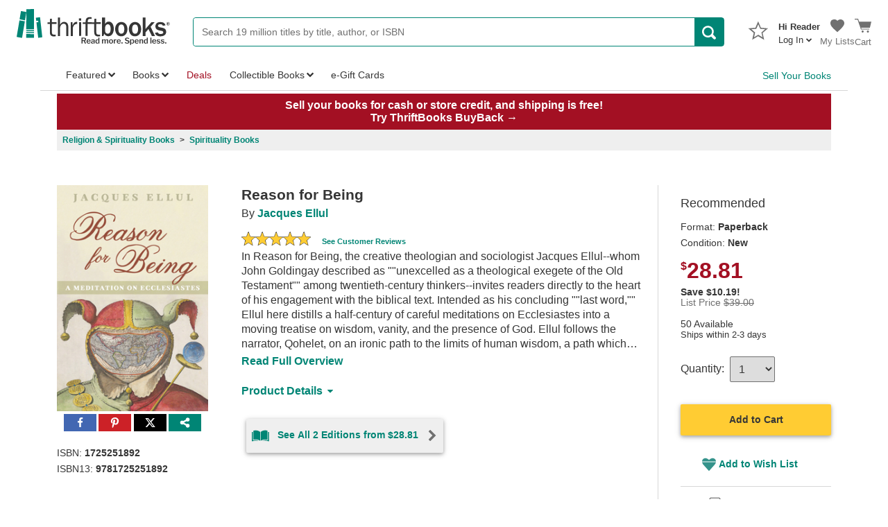

--- FILE ---
content_type: text/css
request_url: https://static.thriftbooks.com/prod/style/works-vbid2-23162.css
body_size: 33702
content:
*{-webkit-box-sizing:border-box;box-sizing:border-box}html{font-family:sans-serif;-ms-text-size-adjust:100%;-webkit-text-size-adjust:100%}body{margin:0;color:#363636}article,aside,details,figcaption,figure,footer,header,hgroup,main,menu,nav,section,summary{display:block}audio,canvas,progress,video{display:inline-block;vertical-align:baseline}audio:not([controls]){display:none;height:0}[hidden],template{display:none}a{background-color:transparent}a:active,a:hover{outline:0}abbr[title]{border-bottom:1px dotted}b,strong{font-weight:700}dfn{font-style:italic}h1{font-size:2em;margin:.67em 0}mark{background:#ff0;color:#363636}small{font-size:80%}sub,sup{font-size:75%;line-height:0;position:relative;vertical-align:baseline}sup{top:-.5em}sub{bottom:-.25em}img{border:0;max-width:100%}svg:not(:root){overflow:hidden}figure{margin:1em 40px}hr{-webkit-box-sizing:content-box;box-sizing:content-box;height:0}pre{overflow:auto}code,kbd,pre,samp{font-family:monospace,monospace;font-size:1em}button,input,optgroup,select,textarea{color:inherit;font:inherit;margin:0}button{overflow:visible}button,select{text-transform:none}button,html input[type=button],input[type=reset],input[type=submit]{-webkit-appearance:button;cursor:pointer}button[disabled],html input[disabled]{cursor:default}button::-moz-focus-inner,input::-moz-focus-inner{border:0;padding:0}input{line-height:normal}input[type=checkbox],input[type=radio]{-webkit-box-sizing:border-box;box-sizing:border-box;padding:0}input[type=number]::-webkit-inner-spin-button,input[type=number]::-webkit-outer-spin-button{height:auto}input[type=search]{-webkit-appearance:textfield;-webkit-box-sizing:content-box;box-sizing:content-box}input[type=search]::-webkit-search-cancel-button,input[type=search]::-webkit-search-decoration{-webkit-appearance:none}fieldset{border:1px solid silver;margin:0 2px;padding:.35em .625em .75em}legend{border:0;padding:0}textarea{overflow:auto}optgroup{font-weight:700}table{border-spacing:0}td,th{padding:0}.u-a11yHidden{position:absolute;left:-10000px;top:auto;width:1px;height:1px;overflow:hidden}.SkipToContent{position:absolute;left:-999px}.SkipToContent:active,.SkipToContent:focus{display:block;padding:1rem 2rem;position:fixed;top:0;left:0;z-index:9999;background:#fff;border:1px solid #d7d7d7;outline:2px solid #008575}@media screen and (max-width:1199px){.displayOnLgAndUp{display:none}}@media screen and (max-width:899px){.displayOnMdAndUp{display:none}}@media screen and (max-width:599px){.displayOnSmAndUp{display:none}}@media screen and (min-width:600px){.displayBelowSm{display:none}}@media screen and (min-width:900px){.displayBelowMd{display:none}}@media screen and (min-width:1200px){.displayBelowLg{display:none}}.u-horizontalDivider{height:1px;width:100%;margin:1rem 0;background:#d7d7d7;line-height:0;-webkit-transform:scaleY(.5);-ms-transform:scaleY(.5);transform:scaleY(.5)}.u-800pxTracker{display:block}@media screen and (max-width:800px){.u-800pxTracker{display:none}}.u-list-of-four li{text-align:left;display:inline-block}@media screen and (min-width:825px){.u-list-of-four li{width:24%}.u-list-of-four li:first-of-type{padding-left:0;padding-right:20px}.u-list-of-four li:last-of-type{padding-right:0;padding-left:20px}}.u-list-of-three li{text-align:left;display:inline-block}@media screen and (min-width:612px){.u-list-of-three li{width:32%}.u-list-of-three li:first-of-type{padding-left:0;padding-right:20px}.u-list-of-three li:last-of-type{padding-right:0;padding-left:20px}}.u-list-of-four li,.u-list-of-three li{vertical-align:top;padding:0 10px}.m0{margin:0}.mx0{margin-left:0;margin-right:0}.my0{margin-top:0;margin-bottom:0}.ml0{margin-left:0}.mr0{margin-right:0}.mt0{margin-top:0}.mb0{margin-bottom:0}.p0{padding:0}.px0{padding-left:0;padding-right:0}.py0{padding-top:0;padding-bottom:0}.pl0{padding-left:0}.pr0{padding-right:0}.pt0{padding-top:0}.pb0{padding-bottom:0}.m1{margin:1px}.mx1{margin-left:1px;margin-right:1px}.my1{margin-top:1px;margin-bottom:1px}.ml1{margin-left:1px}.mr1{margin-right:1px}.mt1{margin-top:1px}.mb1{margin-bottom:1px}.p1{padding:1px}.px1{padding-left:1px;padding-right:1px}.py1{padding-top:1px;padding-bottom:1px}.pl1{padding-left:1px}.pr1{padding-right:1px}.pt1{padding-top:1px}.pb1{padding-bottom:1px}.m2{margin:2px}.mx2{margin-left:2px;margin-right:2px}.my2{margin-top:2px;margin-bottom:2px}.ml2{margin-left:2px}.mr2{margin-right:2px}.mt2{margin-top:2px}.mb2{margin-bottom:2px}.p2{padding:2px}.px2{padding-left:2px;padding-right:2px}.py2{padding-top:2px;padding-bottom:2px}.pl2{padding-left:2px}.pr2{padding-right:2px}.pt2{padding-top:2px}.pb2{padding-bottom:2px}.m3{margin:3px}.mx3{margin-left:3px;margin-right:3px}.my3{margin-top:3px;margin-bottom:3px}.ml3{margin-left:3px}.mr3{margin-right:3px}.mt3{margin-top:3px}.mb3{margin-bottom:3px}.p3{padding:3px}.px3{padding-left:3px;padding-right:3px}.py3{padding-top:3px;padding-bottom:3px}.pl3{padding-left:3px}.pr3{padding-right:3px}.pt3{padding-top:3px}.pb3{padding-bottom:3px}.m4{margin:4px}.mx4{margin-left:4px;margin-right:4px}.my4{margin-top:4px;margin-bottom:4px}.ml4{margin-left:4px}.mr4{margin-right:4px}.mt4{margin-top:4px}.mb4{margin-bottom:4px}.p4{padding:4px}.px4{padding-left:4px;padding-right:4px}.py4{padding-top:4px;padding-bottom:4px}.pl4{padding-left:4px}.pr4{padding-right:4px}.pt4{padding-top:4px}.pb4{padding-bottom:4px}.m5{margin:5px}.mx5{margin-left:5px;margin-right:5px}.my5{margin-top:5px;margin-bottom:5px}.ml5{margin-left:5px}.mr5{margin-right:5px}.mt5{margin-top:5px}.mb5{margin-bottom:5px}.p5{padding:5px}.px5{padding-left:5px;padding-right:5px}.py5{padding-top:5px;padding-bottom:5px}.pl5{padding-left:5px}.pr5{padding-right:5px}.pt5{padding-top:5px}.pb5{padding-bottom:5px}.m6{margin:6px}.mx6{margin-left:6px;margin-right:6px}.my6{margin-top:6px;margin-bottom:6px}.ml6{margin-left:6px}.mr6{margin-right:6px}.mt6{margin-top:6px}.mb6{margin-bottom:6px}.p6{padding:6px}.px6{padding-left:6px;padding-right:6px}.py6{padding-top:6px;padding-bottom:6px}.pl6{padding-left:6px}.pr6{padding-right:6px}.pt6{padding-top:6px}.pb6{padding-bottom:6px}.m8{margin:8px}.mx8{margin-left:8px;margin-right:8px}.my8{margin-top:8px;margin-bottom:8px}.ml8{margin-left:8px}.mr8{margin-right:8px}.mt8{margin-top:8px}.mb8{margin-bottom:8px}.p8{padding:8px}.px8{padding-left:8px;padding-right:8px}.py8{padding-top:8px;padding-bottom:8px}.pl8{padding-left:8px}.pr8{padding-right:8px}.pt8{padding-top:8px}.pb8{padding-bottom:8px}.m10{margin:10px}.mx10{margin-left:10px;margin-right:10px}.my10{margin-top:10px;margin-bottom:10px}.ml10{margin-left:10px}.mr10{margin-right:10px}.mt10{margin-top:10px}.mb10{margin-bottom:10px}.p10{padding:10px}.px10{padding-left:10px;padding-right:10px}.py10{padding-top:10px;padding-bottom:10px}.pl10{padding-left:10px}.pr10{padding-right:10px}.pt10{padding-top:10px}.pb10{padding-bottom:10px}.m12{margin:12px}.mx12{margin-left:12px;margin-right:12px}.my12{margin-top:12px;margin-bottom:12px}.ml12{margin-left:12px}.mr12{margin-right:12px}.mt12{margin-top:12px}.mb12{margin-bottom:12px}.p12{padding:12px}.px12{padding-left:12px;padding-right:12px}.py12{padding-top:12px;padding-bottom:12px}.pl12{padding-left:12px}.pr12{padding-right:12px}.pt12{padding-top:12px}.pb12{padding-bottom:12px}.m14{margin:14px}.mx14{margin-left:14px;margin-right:14px}.my14{margin-top:14px;margin-bottom:14px}.ml14{margin-left:14px}.mr14{margin-right:14px}.mt14{margin-top:14px}.mb14{margin-bottom:14px}.p14{padding:14px}.px14{padding-left:14px;padding-right:14px}.py14{padding-top:14px;padding-bottom:14px}.pl14{padding-left:14px}.pr14{padding-right:14px}.pt14{padding-top:14px}.pb14{padding-bottom:14px}.m16{margin:16px}.mx16{margin-left:16px;margin-right:16px}.my16{margin-top:16px;margin-bottom:16px}.ml16{margin-left:16px}.mr16{margin-right:16px}.mt16{margin-top:16px}.mb16{margin-bottom:16px}.p16{padding:16px}.px16{padding-left:16px;padding-right:16px}.py16{padding-top:16px;padding-bottom:16px}.pl16{padding-left:16px}.pr16{padding-right:16px}.pt16{padding-top:16px}.pb16{padding-bottom:16px}.m20{margin:20px}.mx20{margin-left:20px;margin-right:20px}.my20{margin-top:20px;margin-bottom:20px}.ml20{margin-left:20px}.mr20{margin-right:20px}.mt20{margin-top:20px}.mb20{margin-bottom:20px}.p20{padding:20px}.px20{padding-left:20px;padding-right:20px}.py20{padding-top:20px;padding-bottom:20px}.pl20{padding-left:20px}.pr20{padding-right:20px}.pt20{padding-top:20px}.pb20{padding-bottom:20px}.m24{margin:24px}.mx24{margin-left:24px;margin-right:24px}.my24{margin-top:24px;margin-bottom:24px}.ml24{margin-left:24px}.mr24{margin-right:24px}.mt24{margin-top:24px}.mb24{margin-bottom:24px}.p24{padding:24px}.px24{padding-left:24px;padding-right:24px}.py24{padding-top:24px;padding-bottom:24px}.pl24{padding-left:24px}.pr24{padding-right:24px}.pt24{padding-top:24px}.pb24{padding-bottom:24px}.u-hidden{display:none!important}.u-right{float:right}.u-left{float:left}body,html{background:#fff;color:#363636}.TbGreenBg{background-color:#008575;color:#fff}.TbOrangeBg{background-color:#fc3;color:#363636}.TbGrayUltralightBg{background-color:#efefef}.TbGreyUltraLightBg-Bordered{background-color:#efefef;border:1px solid #d7d7d7}.TbRed{color:#a31023}.TbGreen{color:#008575}.TbGray{color:#707070}.TbGrayLight{color:#d7d7d7}.TbBlack{color:#363636}.TbPurple{color:#442783}.TbWhite{color:#fff}.TbReaderPrimary{color:#008575}.TbBookwormPrimary{color:#3aacde}.TbLiteratiPrimary{color:#f55694}.TbLiteratiElitePrimary{color:#ecac00}.TbGrayFill{fill:#707070}.TbGreenFill{fill:#008575}.TbWhiteFill{fill:#fff}body{font-weight:400}a,body{font-family:Tahoma,Verdana,Segoe,sans-serif}a{font-weight:600}h1,h2,h3,h4,h5,h6{font-weight:400}h1{font-size:2.441rem}h2{font-size:1.953rem}h3{font-size:1.563rem}h4{font-size:1.25rem}h5{font-size:1rem}h6{font-size:.8rem}a{color:#008575;text-decoration:none}a:hover{text-decoration:underline;color:#00594e}.u-strike{text-decoration:line-through}.u-underline,.underline{text-decoration:underline}.bold,.u-bold{font-weight:700}.u-italics{font-style:italic}.tbSmallFont{font-size:.875rem}.tb-BreadCrumbs{font-size:.75rem}.tb-hiddenText{border:0;clip:rect(0 0 0 0);height:1px;margin:-1px -1px 0 0;overflow:hidden;padding:0;width:1px}.WrapLongWord{overflow-wrap:break-word;word-wrap:break-word;word-break:break-all;word-break:break-word}.tb-liveRegion{display:inline}.tb-liveRegion,.tb-liveRegion *{width:0;height:0;overflow:hidden}.Works-price{margin:1rem 0 .5rem;font-weight:700;color:#a31023}.Works-price span:first-child{position:relative;top:-.75rem;font-size:1rem}.Works-price .price{font-size:2rem;line-height:1}.bigFont{font-size:20px}.font10{font-size:10px}.font12{font-size:12px}.smallFont13{font-size:13px}.font14{font-size:14px}.font16{font-size:16px}.u-body-sm{font-size:13px;line-height:19.5px}@media screen and (max-width:800px){.u-body-sm{font-size:14px;line-height:19.6px}}.u-ellipsis{text-overflow:ellipsis;overflow-x:hidden;white-space:nowrap}.readMoreParagraphLineClamp{line-clamp:7;display:-webkit-box;-webkit-line-clamp:7;-webkit-box-orient:vertical;overflow:hidden}input{font-family:Tahoma,Verdana,Segoe,sans-serif;border:1px solid #707070;min-width:0}input::-webkit-input-placeholder{color:#707070}input:-ms-input-placeholder{color:#707070}input::-ms-input-placeholder{color:#707070}input::placeholder{color:#707070}select{outline:0;border:1px solid #707070;-webkit-border-radius:2px;border-radius:2px;padding:6px;max-width:100%}select.is-small{padding:2px 6px;font-size:.875rem}select:disabled{color:#363636;cursor:no-drop}select:focus{border-color:#363636;outline:1px solid #00342d}textarea{border:1px solid #707070;padding:.5rem}textarea::-webkit-input-placeholder{color:#707070}textarea:-ms-input-placeholder{color:#707070}textarea::-ms-input-placeholder{color:#707070}textarea::placeholder{color:#707070}.Input-errorBorder{border-color:#a31023!important}.u-checkbox{accent-color:#008575;-webkit-transform:scale(1.25);-ms-transform:scale(1.25);transform:scale(1.25);-webkit-flex-shrink:0;-ms-flex-negative:0;flex-shrink:0;-webkit-box-flex:0;-webkit-flex-grow:0;-ms-flex-positive:0;flex-grow:0}.u-checkbox,.u-pointer{cursor:pointer}:focus{outline:1px solid #00342d}.Container{max-width:1816px;margin:auto}.Content{margin:auto;max-width:1164px;padding:0 24px}@media screen and (max-width:800px){.Content{max-width:1156px;padding:0 16px}}@media screen and (max-width:1212px){.Content{padding:0 16px}}@media screen and (max-width:800px){.Mobile-content{padding:0 16px}}@media screen and (max-width:800px){.Mobile-noPadding-content{padding:0}}.u-halfLayout{width:49%;display:inline-block;vertical-align:top}@media screen and (max-width:800px){.u-halfLayout{width:100%}}.u-isHidden{display:none}#snapengage-button{display:none!important}.nowrap{white-space:nowrap}.osano-cm-widget{display:none}.inlineBlock,.u-inline-block{display:inline-block}.inline{display:inline}.flex,.u-flex{display:-webkit-box;display:-webkit-flex;display:-ms-flexbox;display:flex}.u-align-items-center{-webkit-box-align:center;-webkit-align-items:center;-ms-flex-align:center;align-items:center}.u-flex-contents-stretch{-webkit-box-flex:1;-webkit-flex:1;-ms-flex:1;flex:1}.u-flex-contents-fixed{-webkit-box-flex:0;-webkit-flex:0 1 auto;-ms-flex:0 1 auto;flex:0 1 auto}.flexWrap{-webkit-flex-wrap:wrap;-ms-flex-wrap:wrap;flex-wrap:wrap}.block{display:block}.fullWidth,.u-full-width{width:100%}.u-horizontal-center{margin-left:auto;margin-right:auto}.u-text-align-center{text-align:center}.textAlignRight,.u-text-align-right{text-align:right}.u-no-border{border:0}.u-float-left{float:left}.u-relative{position:relative}.u-absolute{position:absolute}.Table{overflow-x:auto}.Table table{table-layout:auto}.Table.has-alternatingRows tbody tr:nth-child(2n){background:#efefef}.Table.has-headerColor thead tr{background:#008575;color:#fff}@media screen and (max-width:800px){.Table.will-pivotResponsively thead{display:none}.Table.will-pivotResponsively tbody td{display:block;border:0}.Table.will-pivotResponsively tbody td:before{content:attr(data-tableTitle) ": ";font-weight:700;-webkit-box-flex:1;-webkit-flex:1;-ms-flex:1;flex:1}.Table.will-pivotResponsively tbody td{border-bottom:1px solid #d7d7d7}}table{border-collapse:collapse;margin:1rem 0;width:100%;table-layout:fixed;border:1px solid #d7d7d7}th{font-weight:600;text-align:left}td,th{border:0;border-bottom:1px solid #d7d7d7;padding:.5rem}td,th,tr{vertical-align:middle}.Alert{position:relative;padding:1rem;background:#008575;color:#fff;margin-bottom:1rem}.Alert a{color:#fff;text-decoration:underline}.Alert p{margin:0}.Alert p+p{margin-top:1rem}.Alert .Icon,.Alert .Icon--legacy{position:absolute;top:50%;left:1.25rem;margin-top:-.75rem;width:1.5rem;height:1.5rem}.Alert.has-icon{padding-left:4rem}.Alert.is-success{background:#dff0d8;color:#3c763d}.Alert.is-success a{color:#3c763d}.Alert.is-warning{background:#fcf8e3;color:#8a6d3b;font-size:16px}.Alert.is-warning a{color:#8a6d3b}.Alert.is-warning .Alert-header{margin-bottom:5px}.Alert.is-warning .Alert-message{color:#363636}.Alert.is-error{background:#f2dede;color:#a31023}.Alert.is-error a{color:#a31023}.Alert.is-info{background:#d9edf7;color:#31708f}.Alert.is-info a{color:#31708f}.Checkout-alert{margin-bottom:1rem;line-height:24px}.Checkout-alert.is-notification{color:#363636}.Checkout-alert.is-notification a{font-weight:700;text-decoration:none;color:#008575}.Checkout-alert.is-alert{color:#a31023}.Checkout-alert.is-alert a{font-weight:400;text-decoration:underline}.Badge{background:#008575;-webkit-border-radius:2px;border-radius:2px;padding:.0625em 4px;display:inline-block;margin-top:-.0625em;font-size:.875em;color:#fff;text-transform:uppercase;font-weight:600}.Badge.is-success{color:#3c763d;background:#dff0d8}.Badge.is-alert{background:#a94442}.Badge.is-info{color:#31708f;background:#d9edf7}.Badge.is-warning{color:#8a6d3b;background:#fcf8e3}.Checkbox{-webkit-user-select:none;-moz-user-select:none;-ms-user-select:none;user-select:none;cursor:pointer;position:relative;padding-left:2rem;display:inline-block}.Checkbox input{position:absolute;opacity:0}.Checkbox input:focus~.Checkbox-Textlabel,.Checkbox input:focus~.Checkbox-label,.Checkbox input:focus~a{outline:1px solid #00342d}.Checkbox.on-right{padding-right:2rem;padding-left:0}.Checkbox:focus-within{outline:1px solid #00342d}.Checkbox:focus-within input:focus~.Checkbox-Textlabel,.Checkbox:focus-within input:focus~.Checkbox-label,.Checkbox:focus-within input:focus~a{outline:0}.Checkbox-label{-webkit-user-select:none;-moz-user-select:none;-ms-user-select:none;user-select:none;display:inline-block;font-weight:400;font-size:.75rem;color:#008575;cursor:pointer}.Checkbox-label:hover{text-decoration:underline}.Checkbox input:disabled~.Checkbox-label{font-style:italic;color:#707070}.Checkbox-state{position:absolute;top:50%;width:1rem;height:1rem;margin-top:-.5rem;border:1px solid #707070;left:0;background:#fff}.Checkbox.is-large .Checkbox-state{width:1.5rem;height:1.5rem;margin-top:-.75rem}.Checkbox input:disabled~.Checkbox-state{background:#efefef}.Checkbox input:checked~.Checkbox-state{background:0 0;-webkit-transition:-webkit-transform .35s ease;transition:-webkit-transform .35s ease;transition:transform .35s ease;transition:transform .35s ease,-webkit-transform .35s ease;-webkit-transform:rotate(45deg);-ms-transform:rotate(45deg);transform:rotate(45deg);border:2px solid #008575;border-top:none;border-left:none;height:1.25rem;width:.625rem;margin-left:.25rem;margin-top:-.875rem}.Checkbox.is-large input:checked~.Checkbox-state{height:1.875rem;width:.9375rem;margin-top:-1.3125rem}.Checkbox.on-right .Checkbox-state{left:auto;right:0}.Checkbox.on-right input:checked~.Checkbox-state{margin-left:auto;margin-right:.25rem}.Checkbox-loading{position:absolute;top:50%;width:1rem;height:1rem;margin-top:-.5rem;left:0;font-size:2px;text-indent:-9999em;background:0 0;border:1.1em solid #008575;border-left-color:transparent;-webkit-transform:translateZ(0);transform:translateZ(0);-webkit-animation:u--animation-360 1.1s linear infinite;animation:u--animation-360 1.1s linear infinite;-webkit-border-radius:50%;border-radius:50%}.Checkbox.is-large .Checkbox-loading{width:1.5rem;height:1.5rem;margin-top:-.75rem}.SquareCheckbox-tbgreen{accent-color:#008575;display:-webkit-box;display:-webkit-flex;display:-ms-flexbox;display:flex;margin-right:20px;font-size:12px}.SquareCheckbox-tbgreen input[type=checkbox]{margin:5px 12px 0 0;width:18px;min-width:18px;height:18px}.Chips{padding:.75rem 0;cursor:text;-webkit-transition:border-color .25s ease;transition:border-color .25s ease;border:1px solid #d7d7d7;background:#efefef}.Chips.is-active{border-color:#707070}.Chips.is-error{border-color:#a31023}.Chip{vertical-align:middle;position:relative;background:#fc3;display:inline-block;padding:.5rem 2.5rem .5rem 1rem;margin:0 .25rem 1rem;-webkit-border-radius:2rem;border-radius:2rem;max-width:100%}.Chip.is-active{background:#008575;color:#fff}.Chip:focus{-webkit-filter:drop-shadow(2px 4px 10px #00342d);filter:drop-shadow(2px 4px 10px #00342d)}.Chip-content{overflow:hidden;text-overflow:ellipsis;white-space:nowrap}.Chip-close{position:absolute;right:.5rem;top:50%;margin-top:-.75rem}.Chip-close .Icon{display:block;color:#363636;height:1.5rem;width:1.5rem}.Chip.is-active .Chip-close .Icon{color:#fff}.ChipInput{vertical-align:middle;position:relative;display:inline-block;padding-bottom:1rem;margin-left:.5rem;width:300px;max-width:100%;-webkit-transition:color .25s ease;transition:color .25s ease}.ChipInput input{outline:0;border:0;background:0 0;border-bottom:2px solid transparent;-webkit-transition:border-color .25s;transition:border-color .25s;width:100%;padding-right:2.5rem}.ChipInput.is-error{color:#a31023}.ChipInput-add{display:none;position:absolute;right:0;top:50%;margin-top:-1rem;line-height:1rem;text-transform:uppercase}.ChipInput-add.is-active{display:block}.ChipInput-label{position:absolute;left:0;cursor:text;pointer-events:none}.ChipInput.has-content .ChipInput-label{display:none}.ChipInput-error{display:none;white-space:nowrap;overflow:hidden;text-overflow:ellipsis;width:100%;font-size:.875rem}.ChipInput.is-error .ChipInput-error{display:block;position:absolute;bottom:0}.Dropdown{position:relative}.Dropdown-selection{position:relative;border:1px solid #d7d7d7;-webkit-border-radius:2px;border-radius:2px;padding:.5rem 2rem .5rem .5rem;background:-webkit-gradient(linear,left top,left bottom,color-stop(0,#efefef),to(#d7d7d7));background:-webkit-linear-gradient(top,#efefef 0,#d7d7d7);background:linear-gradient(180deg,#efefef 0,#d7d7d7);cursor:default}.Dropdown.is-open .Dropdown-selection{border-color:#363636}.Dropdown-selection .Icon{position:absolute;right:.5rem;width:.875rem;height:.875rem;top:50%;margin-top:-.4375rem}.Dropdown-itemTitle{font-weight:700}.Dropdown-list{display:none;-webkit-border-radius:2px;border-radius:2px;position:absolute;top:100%;left:0;background:#fff;padding:.5rem 0;margin:0;z-index:1000;max-width:100%;-webkit-box-shadow:0 2px 10px 0 rgba(0,0,0,.16),0 2px 5px 0 rgba(0,0,0,.26);box-shadow:0 2px 10px 0 rgba(0,0,0,.16),0 2px 5px 0 rgba(0,0,0,.26);list-style:none}.Dropdown.is-open .Dropdown-list{display:block}.Dropdown-list li.is-unselectable{font-size:.875rem;font-weight:700;padding:.5rem 1rem;outline:0}.Dropdown-list button.is-link{width:100%;display:block;font-size:.875rem;padding:.75rem 1.5rem}.Dropdown-list button.is-link:focus{outline:1px solid #00342d;background:#efefef}.Hover.has-indicator{border-bottom:1px dotted #707070}.Icon.Hover-intent{width:12px;height:12px;vertical-align:top;color:#008575}.Icon{width:20px;height:20px;fill:currentColor}.Icon use{pointer-events:none}.Icon--legacy{height:auto;width:auto;display:inline-block}a.Button,button.Button,input.Button{display:inline-block;position:relative;background:#008575;padding:.75rem 1.5rem;color:#fff;text-decoration:none;font-weight:600;-webkit-border-radius:2px;border-radius:2px;line-height:1.5}.Button-container,.Button-container-gray,.Button-container-shipmentTable,.Button-container-white,a.Button{background:#008575}.Button-container-gray:focus,.Button-container-shipmentTable:focus,.Button-container-white:focus,.Button-container:focus,a.Button:focus{outline:1px solid #00342d}.Button-container-gray:focus-within,.Button-container-shipmentTable:focus-within,.Button-container-white:focus-within,.Button-container:focus-within,a.Button:focus-within{outline:1px solid #fff;outline-offset:-5px}.Button-container-gray:hover,.Button-container-shipmentTable:hover,.Button-container-white:hover,.Button-container:hover,a.Button:hover{cursor:pointer;color:#fff;background:#00594e}.Button-container-gray:active,.Button-container-shipmentTable:active,.Button-container-white:active,.Button-container:active,a.Button:active{background:#00594e}.is-plain.Button-container,.is-plain.Button-container-gray,.is-plain.Button-container-shipmentTable,.is-plain.Button-container-white,a.is-plain.Button{border:1px solid #707070}.is-plain.Button-container-gray:hover,.is-plain.Button-container-shipmentTable:hover,.is-plain.Button-container-white:hover,.is-plain.Button-container:hover,a.is-plain.Button:hover{-webkit-box-shadow:none;box-shadow:none;color:#fff;background:#d7d7d7}.is-disabled.Button-container,.is-disabled.Button-container-gray,.is-disabled.Button-container-shipmentTable,.is-disabled.Button-container-white,a.is-disabled.Button{cursor:default;background:#d7d7d7;color:#363636}.is-disabled.Button-container-gray:hover,.is-disabled.Button-container-shipmentTable:hover,.is-disabled.Button-container-white:hover,.is-disabled.Button-container:hover,a.is-disabled.Button:hover{-webkit-box-shadow:none;box-shadow:none;color:#363636;background:#d7d7d7}.is-error.Button-container,.is-error.Button-container-gray,.is-error.Button-container-shipmentTable,.is-error.Button-container-white,a.is-error.Button{background:#a31023;color:#fff}.is-error.Button-container-gray:active,.is-error.Button-container-shipmentTable:active,.is-error.Button-container-white:active,.is-error.Button-container:active,a.is-error.Button:active{background:#8c0e1e}.is-error.Button-container button:focus,.is-error.Button-container-gray button:focus,.is-error.Button-container-shipmentTable button:focus,.is-error.Button-container-white button:focus,a.is-error.Button button:focus{outline:1px solid #fff}.is-error.Button-container-gray:focus-within,.is-error.Button-container-shipmentTable:focus-within,.is-error.Button-container-white:focus-within,.is-error.Button-container:focus-within,a.is-error.Button:focus-within{outline:1px solid #fff;outline-offset:-5px}.is-error.Button-container-gray:focus-within button:focus,.is-error.Button-container-shipmentTable:focus-within button:focus,.is-error.Button-container-white:focus-within button:focus,.is-error.Button-container:focus-within button:focus,a.is-error.Button:focus-within button:focus{outline:0}.is-inverted.Button-container,.is-inverted.Button-container-gray,.is-inverted.Button-container-gray:hover,.is-inverted.Button-container-shipmentTable,.is-inverted.Button-container-shipmentTable:hover,.is-inverted.Button-container-white,.is-inverted.Button-container-white:hover,.is-inverted.Button-container:hover,a.is-inverted.Button,a.is-inverted.Button:hover{color:#008575;background:#fff}.is-inverted.Button-container-gray:hover.is-error,.is-inverted.Button-container-shipmentTable:hover.is-error,.is-inverted.Button-container-white:hover.is-error,.is-inverted.Button-container:hover.is-error,.is-inverted.is-error.Button-container,.is-inverted.is-error.Button-container-gray,.is-inverted.is-error.Button-container-shipmentTable,.is-inverted.is-error.Button-container-white,a.is-inverted.Button:hover.is-error,a.is-inverted.is-error.Button{color:#a31023;background:#f2dede}.is-inverted.Button-container-gray:hover.is-error button:focus,.is-inverted.Button-container-shipmentTable:hover.is-error button:focus,.is-inverted.Button-container-white:hover.is-error button:focus,.is-inverted.Button-container:hover.is-error button:focus,.is-inverted.is-error.Button-container button:focus,.is-inverted.is-error.Button-container-gray button:focus,.is-inverted.is-error.Button-container-shipmentTable button:focus,.is-inverted.is-error.Button-container-white button:focus,a.is-inverted.Button:hover.is-error button:focus,a.is-inverted.is-error.Button button:focus{outline:1px solid #00342d}.is-inverted.Button-container-gray:hover.is-error:focus-within,.is-inverted.Button-container-shipmentTable:hover.is-error:focus-within,.is-inverted.Button-container-white:hover.is-error:focus-within,.is-inverted.Button-container:hover.is-error:focus-within,.is-inverted.is-error.Button-container-gray:focus-within,.is-inverted.is-error.Button-container-shipmentTable:focus-within,.is-inverted.is-error.Button-container-white:focus-within,.is-inverted.is-error.Button-container:focus-within,a.is-inverted.Button:hover.is-error:focus-within,a.is-inverted.is-error.Button:focus-within{outline:1px solid #00342d;outline-offset:-5px}.is-inverted.Button-container-gray:hover.is-error:focus-within button:focus,.is-inverted.Button-container-shipmentTable:hover.is-error:focus-within button:focus,.is-inverted.Button-container-white:hover.is-error:focus-within button:focus,.is-inverted.Button-container:hover.is-error:focus-within button:focus,.is-inverted.is-error.Button-container-gray:focus-within button:focus,.is-inverted.is-error.Button-container-shipmentTable:focus-within button:focus,.is-inverted.is-error.Button-container-white:focus-within button:focus,.is-inverted.is-error.Button-container:focus-within button:focus,a.is-inverted.Button:hover.is-error:focus-within button:focus,a.is-inverted.is-error.Button:focus-within button:focus{outline:0}.is-inverted.Button-container button:focus,.is-inverted.Button-container-gray button:focus,.is-inverted.Button-container-gray:hover button:focus,.is-inverted.Button-container-shipmentTable button:focus,.is-inverted.Button-container-shipmentTable:hover button:focus,.is-inverted.Button-container-white button:focus,.is-inverted.Button-container-white:hover button:focus,.is-inverted.Button-container:hover button:focus,a.is-inverted.Button button:focus,a.is-inverted.Button:hover button:focus{outline:1px solid #00342d}.is-inverted.Button-container-gray:focus-within,.is-inverted.Button-container-gray:hover:focus-within,.is-inverted.Button-container-shipmentTable:focus-within,.is-inverted.Button-container-shipmentTable:hover:focus-within,.is-inverted.Button-container-white:focus-within,.is-inverted.Button-container-white:hover:focus-within,.is-inverted.Button-container:focus-within,.is-inverted.Button-container:hover:focus-within,a.is-inverted.Button:focus-within,a.is-inverted.Button:hover:focus-within{outline:1px solid #00342d;outline-offset:-5px}.is-inverted.Button-container-gray:focus-within button:focus,.is-inverted.Button-container-gray:hover:focus-within button:focus,.is-inverted.Button-container-shipmentTable:focus-within button:focus,.is-inverted.Button-container-shipmentTable:hover:focus-within button:focus,.is-inverted.Button-container-white:focus-within button:focus,.is-inverted.Button-container-white:hover:focus-within button:focus,.is-inverted.Button-container:focus-within button:focus,.is-inverted.Button-container:hover:focus-within button:focus,a.is-inverted.Button:focus-within button:focus,a.is-inverted.Button:hover:focus-within button:focus{outline:0}.green-border.Button-container,.green-border.Button-container-gray,.green-border.Button-container-shipmentTable,.green-border.Button-container-white,a.green-border.Button{border:1px solid #008575}.is-flat.Button-container,.is-flat.Button-container-gray,.is-flat.Button-container-gray:hover,.is-flat.Button-container-shipmentTable,.is-flat.Button-container-shipmentTable:hover,.is-flat.Button-container-white,.is-flat.Button-container-white:hover,.is-flat.Button-container:hover,a.is-flat.Button,a.is-flat.Button:hover{-webkit-box-shadow:none;box-shadow:none}.NewButton{display:inline-block;padding:.5rem 2rem;border:1px solid #106d62;font-size:.875rem;font-weight:400;color:#fff;-webkit-border-radius:2px;border-radius:2px;background:#008575;-webkit-transition:background .1s ease-in;transition:background .1s ease-in;-webkit-box-shadow:0 12px 8px -10px rgba(0,0,0,.16),0 5px 5px -2px rgba(0,0,0,.26);box-shadow:0 12px 8px -10px rgba(0,0,0,.16),0 5px 5px -2px rgba(0,0,0,.26)}.NewButton:hover{background:#106d62;text-decoration:none;color:#fff}.NewButton button:focus{outline:1px solid #00342d}.NewButton:focus-within{outline:1px solid #fff;outline-offset:-5px}.NewButton:focus-within button:focus{outline:0}a.Button{-webkit-box-shadow:0 2px 10px 0 rgba(0,0,0,.16),0 2px 5px 0 rgba(0,0,0,.26);box-shadow:0 2px 10px 0 rgba(0,0,0,.16),0 2px 5px 0 rgba(0,0,0,.26);-webkit-transition:background .15s,-webkit-box-shadow .2s;transition:background .15s,-webkit-box-shadow .2s;transition:background .15s,box-shadow .2s;transition:background .15s,box-shadow .2s,-webkit-box-shadow .2s}a.Button:after{content:"";position:absolute;top:6px;bottom:6px;left:6px;right:6px;border:none;-webkit-border-radius:3px;border-radius:3px}a.Button.is-small:after{top:3px;bottom:3px;left:3px;right:3px}a.Button.is-disabled{color:#fff}a.Button.is-disabled:hover{color:#fff;text-decoration:none}.Button-container,.Button-container-gray,.Button-container-shipmentTable,.Button-container-white{-webkit-border-radius:2px;border-radius:2px;display:inline-block;padding:6px;-webkit-transition:background .15s,-webkit-box-shadow .2s;transition:background .15s,-webkit-box-shadow .2s;transition:background .15s,box-shadow .2s;transition:background .15s,box-shadow .2s,-webkit-box-shadow .2s;-webkit-box-shadow:0 2px 10px 0 rgba(0,0,0,.16),0 2px 5px 0 rgba(0,0,0,.26);box-shadow:0 2px 10px 0 rgba(0,0,0,.16),0 2px 5px 0 rgba(0,0,0,.26)}.Button-container .Button:focus,.Button-container-gray .Button:focus,.Button-container-shipmentTable .Button:focus,.Button-container-white .Button:focus{outline:1px solid #fff}.Button-container-gray:focus-within,.Button-container-shipmentTable:focus-within,.Button-container-white:focus-within,.Button-container:focus-within{outline-offset:-5px}.Button-container-gray:focus-within .Button:focus,.Button-container-shipmentTable:focus-within .Button:focus,.Button-container-white:focus-within .Button:focus,.Button-container:focus-within .Button:focus{outline:0}.Button-container.is-small,.is-small.Button-container-gray,.is-small.Button-container-shipmentTable,.is-small.Button-container-white{padding:3px}.Button-container.is-extra-small,.is-extra-small.Button-container-gray,.is-extra-small.Button-container-shipmentTable,.is-extra-small.Button-container-white{width:80px;height:32px}.Button-container.is-extra-small .Button,.is-extra-small.Button-container-gray .Button,.is-extra-small.Button-container-shipmentTable .Button,.is-extra-small.Button-container-white .Button{width:auto;height:auto;padding:0}.Button-container.is-error.is-inverted,.Button-container.is-error.is-inverted .Button,.is-error.is-inverted.Button-container-gray,.is-error.is-inverted.Button-container-gray .Button,.is-error.is-inverted.Button-container-shipmentTable,.is-error.is-inverted.Button-container-shipmentTable .Button,.is-error.is-inverted.Button-container-white,.is-error.is-inverted.Button-container-white .Button{color:#a31023}.Button-container.is-error.is-inverted .Button:hover,.Button-container.is-error.is-inverted:hover,.is-error.is-inverted.Button-container-gray .Button:hover,.is-error.is-inverted.Button-container-gray:hover,.is-error.is-inverted.Button-container-shipmentTable .Button:hover,.is-error.is-inverted.Button-container-shipmentTable:hover,.is-error.is-inverted.Button-container-white .Button:hover,.is-error.is-inverted.Button-container-white:hover{color:#a31023}.Button-container.is-disabled .Button,.is-disabled.Button-container-gray .Button,.is-disabled.Button-container-shipmentTable .Button,.is-disabled.Button-container-white .Button{cursor:default}button.Button,input.Button{border:none;outline:0;-webkit-border-radius:3px;border-radius:3px;background:0 0;-webkit-box-shadow:none;box-shadow:none;padding:.25rem 1.5rem;width:100%}.Button-container.is-inverted button.Button,.Button-container.is-inverted input.Button,.Button-container.is-inverted:hover button.Button,.Button-container.is-inverted:hover input.Button,.is-inverted.Button-container-gray button.Button,.is-inverted.Button-container-gray input.Button,.is-inverted.Button-container-gray:hover button.Button,.is-inverted.Button-container-gray:hover input.Button,.is-inverted.Button-container-shipmentTable button.Button,.is-inverted.Button-container-shipmentTable input.Button,.is-inverted.Button-container-shipmentTable:hover button.Button,.is-inverted.Button-container-shipmentTable:hover input.Button,.is-inverted.Button-container-white button.Button,.is-inverted.Button-container-white input.Button,.is-inverted.Button-container-white:hover button.Button,.is-inverted.Button-container-white:hover input.Button{color:#008575}.Button-container.is-inverted .is-error button.Button,.Button-container.is-inverted .is-error input.Button,.is-inverted.Button-container-gray .is-error button.Button,.is-inverted.Button-container-gray .is-error input.Button,.is-inverted.Button-container-shipmentTable .is-error button.Button,.is-inverted.Button-container-shipmentTable .is-error input.Button,.is-inverted.Button-container-white .is-error button.Button,.is-inverted.Button-container-white .is-error input.Button{color:#a31023}button.is-link{padding:0;border:none;-webkit-border-radius:0;border-radius:0;background:0 0;font-size:1rem;color:#008575;font-weight:600;text-align:left;-webkit-box-shadow:none;box-shadow:none}button.is-link:hover{color:#00594e;text-decoration:underline;-webkit-box-shadow:none;box-shadow:none}button.is-plain{padding:0;outline:0;border:none;-webkit-border-radius:0;border-radius:0;background:0 0;font-size:1rem;color:#363636;font-weight:600;text-align:left;-webkit-box-shadow:none;box-shadow:none}button.is-plain:hover{color:#363636;-webkit-box-shadow:none;box-shadow:none}button.is-plain:focus{outline:1px solid #00342d}.Button-container.is-checkout,.is-checkout.Button-container-gray,.is-checkout.Button-container-shipmentTable,.is-checkout.Button-container-white{color:#363636;background-color:#fc3}.Button-container.is-checkout:hover,.is-checkout.Button-container-gray:hover,.is-checkout.Button-container-shipmentTable:hover,.is-checkout.Button-container-white:hover{background-color:#ecac00}.Button-container.is-checkout .Button,.is-checkout.Button-container-gray .Button,.is-checkout.Button-container-shipmentTable .Button,.is-checkout.Button-container-white .Button{color:#363636}.Button-container-shipmentTable,.Button-container-white{padding:0;background:#fff;-webkit-box-shadow:none}.Button-container-shipmentTable .Button,.Button-container-white .Button{padding:.5rem;color:#008575;background-color:#fff;-webkit-border-radius:2px;border-radius:2px;border:1px solid #008575;-webkit-box-shadow:none}.Button-container-shipmentTable .Button:hover,.Button-container-white .Button:hover{color:#fff;background:#00594e}.Button-container-shipmentTable a.Button,.Button-container-white a.Button{width:100%;text-align:center}.Button-container-gray{padding:0;-webkit-box-shadow:none;background:#fff}.Button-container-gray .Button{padding:.5rem;color:#707070;background-color:#efefef;-webkit-border-radius:2px;border-radius:2px;border:1px solid #d7d7d7}.Button-container-shipmentTable{display:-webkit-box;display:-webkit-flex;display:-ms-flexbox;display:flex;max-width:264px}@media screen and (max-width:900px){.Button-container-shipmentTable{max-width:none}}.Button-container-shipmentTable .Button{max-width:264px;-webkit-box-shadow:none}@media screen and (max-width:900px){.Button-container-shipmentTable .Button{max-width:none}}.Button-container-shipmentTable a.Button{width:100%;text-align:center}.Loading-spinner{margin:auto;width:50px;height:30px}.Loading-rect{background-color:#008575;height:100%;width:6px;display:inline-block;-webkit-animation:stretchdelay 1.2s ease-in-out infinite;animation:stretchdelay 1.2s ease-in-out infinite}.Loading-rect:nth-child(2){-webkit-animation-delay:-1.1s;animation-delay:-1.1s}.Loading-rect:nth-child(3){-webkit-animation-delay:-1s;animation-delay:-1s}.Loading-rect:nth-child(4){-webkit-animation-delay:-.9s;animation-delay:-.9s}.Loading-rect:nth-child(5){-webkit-animation-delay:-.8s;animation-delay:-.8s}@-webkit-keyframes stretchdelay{0%,40%,to{-webkit-transform:scaleY(.4);transform:scaleY(.4)}20%{-webkit-transform:scaleY(1);transform:scaleY(1)}}@keyframes stretchdelay{0%,40%,to{-webkit-transform:scaleY(.4);transform:scaleY(.4)}20%{-webkit-transform:scaleY(1);transform:scaleY(1)}}@-webkit-keyframes Loading-loader{0%{-webkit-transform:rotate(0);transform:rotate(0)}to{-webkit-transform:rotate(-1turn);transform:rotate(-1turn)}}@keyframes Loading-loader{0%{-webkit-transform:rotate(0);transform:rotate(0)}to{-webkit-transform:rotate(-1turn);transform:rotate(-1turn)}}.Loading--circle{width:1rem;height:1rem;font-size:2px;text-indent:-9999em;background:0 0;border:1.1em solid #008575;border-left-color:transparent;-webkit-transform:translateZ(0);transform:translateZ(0);-webkit-animation:u--animation-360 1.1s linear infinite,u--animation-fadeIn .5s ease-in;animation:u--animation-360 1.1s linear infinite,u--animation-fadeIn .5s ease-in;-webkit-border-radius:50%;border-radius:50%;margin:auto}.Loading-white{padding-bottom:2px}.Loading-white .Loading-rect{background-color:#fff}.PlainInput{padding:.5rem;border:1px solid #707070}.PlainInput.braintree-hosted-fields-invalid{border-color:#a31023}.PlainInput-required{color:#a31023;font-weight:700}.PlainInput-container{margin:1rem 0;max-width:100%}.PlainInput-container label{display:block;font-weight:700;margin-bottom:.25rem}.PlainInput-error{margin-top:.25rem;color:#a31023;font-weight:600}.PlainInput-error--webforms{display:none}.RadioButton{-webkit-user-select:none;-moz-user-select:none;-ms-user-select:none;user-select:none;cursor:pointer;position:relative;padding-left:2rem;display:inline-block}.RadioButton input{opacity:0;position:absolute}.RadioButton.on-right{padding-right:2rem;padding-left:0}.RadioButton input:focus~.RadioButton-textWrapper{outline:1px solid #00342d}.RadioButton:focus-within{outline:1px solid #00342d}.RadioButton:focus-within input:focus~.RadioButton-textWrapper{outline:0}.RadioButton-label{-webkit-user-select:none;-moz-user-select:none;-ms-user-select:none;user-select:none;display:inline-block}.RadioButton input:disabled~.RadioButton-label{font-style:italic;color:#707070}.RadioButton-state{position:absolute;top:50%;width:1.25rem;height:1.25rem;margin-top:-.625rem;border:2px solid #707070;-webkit-border-radius:1.25rem;border-radius:1.25rem;left:0;background:#fff}.RadioButton input:disabled~.RadioButton-state{background:#efefef}.RadioButton.on-right .RadioButton-state{left:auto;right:0}.RadioButton-bubble{background:#008575;-webkit-transform:scale(0);-ms-transform:scale(0);transform:scale(0);-webkit-transition:-webkit-transform .25s ease;transition:-webkit-transform .25s ease;transition:transform .25s ease;transition:transform .25s ease,-webkit-transform .25s ease;width:18px;height:18px;-webkit-border-radius:1rem;border-radius:1rem;margin-left:-1px;margin-top:-1px}.RadioButton input:checked~.RadioButton-state .RadioButton-bubble{-webkit-transform:scale(.75);-ms-transform:scale(.75);transform:scale(.75)}.RadioGroup .Input-errorContainer{margin-top:.5rem}.RadioGroup-button+.RadioGroup-button{margin-top:.25rem}.RadioGroup-label.Input-label{position:static;display:block;margin:0 0 .5rem .5rem}.SidebarSection{border:1px solid #d7d7d7;background:#fff}.SidebarSection+.SidebarSection{border-top:0}.SidebarSection-header{position:relative;border-bottom:1px solid #d7d7d7}.SidebarSection.is-hidingContent>.SidebarSection-header{border:none}.SidebarSection-header h2{margin:0;font-size:.875rem;font-weight:600;padding:.5rem 2.5rem .5rem .75rem;background:#efefef}.SidebarSection-reset button{font-size:.875rem}button.SidebarSection-headerCollapse{color:#363636;position:absolute;top:0;bottom:0;right:0;padding:0 .75rem;border-left:1px solid #d7d7d7}button.SidebarSection-headerCollapse .Icon{vertical-align:middle;height:1rem;width:1rem;margin-top:-4px}.SidebarSection-content{padding:.5rem .75rem 1rem}.SidebarSection.is-hidingContent>.SidebarSection-content{display:none}.SidebarSection-option{margin-bottom:.25rem}.SidebarSection-option .PriceRange-button{color:#363636;font-size:16px;margin-left:.313rem}.SidebarSection-option a,.SidebarSection-option button{font-size:.75rem;font-weight:400}@media screen and (max-width:800px){.SidebarSection-option{margin-bottom:.5rem}}.SidebarSection-option .input-symbol{position:relative}.SidebarSection-option .input-symbol input{padding-left:18px}.SidebarSection-option .input-symbol:before{position:absolute;content:"$";left:5px}.Search-customPriceRange{margin-top:1.25rem}.CustomPrice-mobile{margin-left:16px}.TextInput-input{width:100%;display:block;outline:0;-webkit-box-shadow:none;box-shadow:none}.Input-container{position:relative;padding:1rem 0 0;margin-bottom:.5rem}.Input-container.is-small{padding:.875rem 0 1.25rem}.Input-container.is-dropdown,.Input-container.is-textarea{padding-top:1.25rem}.Input-container.has-splitLabel{padding-top:.5rem}.Input-container.has-staticLabel{padding-top:0}.Input-container.has-border{padding-top:1.25rem}.Input{width:100%;display:block;outline:0;-webkit-box-shadow:none;box-shadow:none;padding:.5rem;-webkit-transition:border-color .25s;transition:border-color .25s}.Input:focus{outline:1px solid #00342d}.Input-container.is-error .Input{border-color:#e81732}.Input-container.is-error .Input:focus{outline:1px solid #00342d}.Input-container.is-small .Input{padding:.25rem;font-size:.875rem}.Input-container.has-border .Input,.Input-container.has-splitLabel .Input{border:1px solid #d7d7d7}.Input-container.has-border .Input:focus,.Input-container.has-splitLabel .Input:focus{outline:1px solid #00342d}.Input-required{margin-left:2px;color:#a31023;font-weight:700}.Input-errorContainer{min-height:1.5rem}.Input-container.is-dropdown .Input-errorContainer,.Input-container.is-textarea .Input-errorContainer{margin-top:.25rem}.Input-error{line-height:1rem;font-size:.8rem;margin-left:.5rem;display:none;color:#a31023}.Input-container.is-error .Input-error{display:block}.Input-container.is-small .Input-error{margin-left:.25rem}.Input-error[style*=inline]{display:block!important}.Input-label .is-floating{position:absolute;left:.5rem;top:1.5rem;pointer-events:none;color:#363636;white-space:nowrap;overflow:hidden;text-overflow:ellipsis;max-width:100%;-webkit-transition:font-size .15s ease,top .15s ease;transition:font-size .15s ease,top .15s ease}.Input-container.is-error .Input-label .is-floating{color:#a31023}.Input-container.is-small .Input-label .is-floating{font-size:.875rem;left:.25rem;top:1.125rem}.Input-container.has-content .Input-label .is-floating,.Input-container.has-focus .Input-label .is-floating,.Input-container.is-dropdown .Input-label .is-floating,.Input-container.is-small.has-content .Input-label .is-floating,.Input-container.is-small.has-focus .Input-label .is-floating,.Input-container.is-small.is-dropdown .Input-label .is-floating,.Input-container.is-small.is-textarea .Input-label .is-floating,.Input-container.is-textarea .Input-label .is-floating{font-size:.8rem;top:0}.Input-container.has-splitLabel .Input-label .is-floating{line-height:0;overflow:visible;height:1px;top:1.75rem}.Input-container.has-splitLabel.has-content .Input-label .is-floating,.Input-container.has-splitLabel.has-focus .Input-label .is-floating{top:.5rem;background:#fff}.Input-container.has-border .Input-label .is-floating{top:1.8rem}.Input-container.has-border.has-content .Input-label .is-floating,.Input-container.has-border.has-focus .Input-label .is-floating{top:0}.Input-hint{position:absolute;left:.5rem;top:1.5rem;color:#707070;opacity:0;-webkit-transition:opacity .1s ease;transition:opacity .1s ease;pointer-events:none;white-space:nowrap;overflow:hidden;text-overflow:ellipsis;max-width:100%}.Input-container.has-focus .Input-hint{opacity:.75}.Input-container.has-content .Input-hint{opacity:0}.Input-container.is-dropdown .Input-hint{position:relative}.Input-container.has-border .Input-hint{top:1.75rem}@media screen and (max-width:600px){.Input-hint{font-size:.875rem}}button.TabLink{color:#008575;padding:.75rem 1rem}button.TabLink:hover{color:#008575}button.TabLink.is-active,button.TabLink:active{background:#efefef}.TabContainer{border:2px solid #efefef}.Tab{display:none;padding:1rem 2rem}.Tab.is-active{display:block}.Toggle-collapseIcon{display:none}.Toggle.is-collapsed .Toggle-collapseIcon{display:inline}.Toggle.is-collapsed .Toggle-uncollapseIcon{display:none}.Toggle--animated .Icon.Toggle-collapseIcon{margin-top:0;-webkit-transition:-webkit-transform .25s ease;transition:-webkit-transform .25s ease;transition:transform .25s ease;transition:transform .25s ease,-webkit-transform .25s ease;-webkit-transform:rotate(180deg);-ms-transform:rotate(180deg);transform:rotate(180deg);display:block}.Toggle--animated.is-collapsed .Toggle-collapseIcon{-webkit-transform:rotate(0);-ms-transform:rotate(0);transform:rotate(0)}.Tooltip{display:inline-block;position:relative;cursor:help}.Tooltip-tip{white-space:nowrap;cursor:default;font-size:.75rem;line-height:1.5;display:none;position:absolute;z-index:1000;background:#363636;color:#fff;padding:.5rem;-webkit-border-radius:4px;border-radius:4px;-webkit-box-shadow:0 2px 10px 0 rgba(0,0,0,.16),0 2px 5px 0 rgba(0,0,0,.26);box-shadow:0 2px 10px 0 rgba(0,0,0,.16),0 2px 5px 0 rgba(0,0,0,.26);width:200px;height:100px}.Tooltip-tip p{margin:0}.Tooltip-tip p+p{margin-top:.5rem}.Tooltip-tip.is-active{-webkit-animation:u--animation-fadeIn .1s ease-in;animation:u--animation-fadeIn .1s ease-in;display:block}.Tooltip-tip.is-right{top:0;left:100%;margin-left:16px}.Tooltip-tip.is-left{top:0;right:100%;margin-right:16px}.Tooltip-tip.is-top{bottom:100%;left:0;margin:0 auto 16px}.Tooltip-tip.is-bottom{top:100%;left:0;margin:16px auto 0}.Tooltip-tip.is-multiline{white-space:normal}@media screen and (max-width:800px){.Tooltip-tip.is-bottom,.Tooltip-tip.is-top{left:auto;right:auto}}.Tooltip-callout{content:"";width:10px;height:10px;-webkit-transform:rotate(45deg);-ms-transform:rotate(45deg);transform:rotate(45deg);background:#363636;position:absolute}.Tooltip-tip.is-right .Tooltip-callout{top:.5rem;left:-5px}.Tooltip-tip.is-left .Tooltip-callout{top:.5rem;right:-5px}.Tooltip-tip.is-top .Tooltip-callout{left:1rem;bottom:-5px}.Tooltip-tip.is-bottom .Tooltip-callout{left:1rem;top:-5px}.SearchPage{margin:1rem auto 8rem;min-height:15rem}.SearchPage .Work-thriftdealsPopover{font-size:.875rem}.SearchPage-title{margin:0}@media screen and (max-width:700px){.SearchPage-title{display:none}}.SearchPage-genreCount{color:#707070;font-size:.9em;font-weight:700}.SearchPage-advancedSearch .Button-container,.SearchPage-advancedSearch .Button-container-gray,.SearchPage-advancedSearch .Button-container-shipmentTable,.SearchPage-advancedSearch .Button-container-white{margin-bottom:1rem;font-size:.875rem;display:block}.SearchPage-reset{border-top:0}.SearchPage-reset button{font-size:.875rem}.SearchPage-reset .Icon{vertical-align:middle;margin-top:-2px;margin-right:.25rem}.SearchPage-didYouMean{margin:1rem 0;font-weight:700;background:#d9edf7;padding:1rem}.SearchPage-noResults{text-align:left}.SearchPage-recommendations{margin-top:25px;padding-top:25px;border-top:1px solid #d7d7d7}@media screen and (max-width:600px){.u-modalActive{overflow:hidden}}.Modal-container{display:none;position:fixed;background:#fff;z-index:20000;left:50%;margin-left:-300px;right:0;top:200px;overflow-y:auto;-webkit-box-shadow:0 2px 10px 0 rgba(0,0,0,.16),0 2px 5px 0 rgba(0,0,0,.26);box-shadow:0 2px 10px 0 rgba(0,0,0,.16),0 2px 5px 0 rgba(0,0,0,.26);max-width:100%;width:600px}.Modal-container.is-active{display:block}@media screen and (max-width:600px){.Modal-container{left:0;margin-left:0;top:0;bottom:0}}.Modal{padding:1.5rem;overflow-y:auto}.Modal p:first-child{margin-top:0}.Modal p:last-child{margin-bottom:0}.Drawer-overlay{position:fixed;z-index:700;background-color:rgba(0,0,0,.5);top:0;left:0;right:0;bottom:0;height:0;width:0;opacity:0;display:block;-webkit-transition:opacity .3s linear;transition:opacity .3s linear;overflow-y:hidden}.Drawer-overlay.is-active{opacity:1;height:100%;width:100%}.Drawer-overlay.is-closed{opacity:0;height:0;width:0;-webkit-transition:opacity .3s ease-in-out,height 0s linear .4s,width 0s linear .4s;transition:opacity .3s ease-in-out,height 0s linear .4s,width 0s linear .4s}.Drawer-content{display:block;position:fixed;max-width:100%;z-index:9999;background-color:#fff;margin:0;padding:0;-webkit-border-radius:0;border-radius:0;-webkit-transition:-webkit-transform .4s ease-in-out;transition:-webkit-transform .4s ease-in-out;transition:transform .4s ease-in-out;transition:transform .4s ease-in-out,-webkit-transform .4s ease-in-out;overflow-y:auto}.Drawer-content.bottom,.Drawer-content.top{width:100%;right:0;left:0}.Drawer-content.bottom.is-active,.Drawer-content.top.is-active{-webkit-transform:translateY(0);-ms-transform:translateY(0);transform:translateY(0)}.Drawer-content.top{top:0;bottom:auto}.Drawer-content.top.is-closed{-webkit-transform:translateY(-100%);-ms-transform:translateY(-100%);transform:translateY(-100%)}.Drawer-content.bottom{top:auto;bottom:0}.Drawer-content.bottom.is-closed{-webkit-transform:translateY(100%);-ms-transform:translateY(100%);transform:translateY(100%)}.Drawer-content.left,.Drawer-content.right{width:400px;top:0;bottom:0}.Drawer-content.left.is-active,.Drawer-content.right.is-active{-webkit-transform:translateX(0);-ms-transform:translateX(0);transform:translateX(0)}.Drawer-content.right{left:auto;right:0}.Drawer-content.right.is-closed{-webkit-transform:translateX(100%);-ms-transform:translateX(100%);transform:translateX(100%)}.Drawer-content.left{left:0;right:auto}.Drawer-content.left.is-closed{-webkit-transform:translateX(-100%);-ms-transform:translateX(-100%);transform:translateX(-100%)}@media print{.Drawer-content,.Drawer-overlay{visibility:hidden}}.RecSection{margin:0 0 1.5rem}.RecSection .RecSection-header a:focus h3{outline:1px solid #00342d}.RecSection-title{margin-bottom:0}@media screen and (max-width:800px){.RecSection-title{font-size:1.25rem}}.RecSection-subtitle{margin-top:0;overflow:hidden}@media screen and (max-width:800px){.RecSection-subtitle{font-size:.875rem}}.RecSection-subtitle.is-loading{visibility:hidden}.RecSection-viewAll{float:right}.BookSlider{position:relative;min-height:2.5rem}.BookSlider.is-small{overflow:hidden;margin-right:-16px}.BookSlider.is-small:after{content:"";width:20px;position:absolute;right:0;top:0;bottom:0;z-index:1}.BookSlider .BookSlider-prev{left:-50px;opacity:0;pointer-events:none}@media screen and (max-width:1290px){.BookSlider .BookSlider-prev{left:1rem;-webkit-box-shadow:0 12px 8px -10px rgba(0,0,0,.16),0 5px 5px -2px rgba(0,0,0,.26);box-shadow:0 12px 8px -10px rgba(0,0,0,.16),0 5px 5px -2px rgba(0,0,0,.26)}}.BookSlider .BookSlider-prev .Icon{margin-left:-2px}.BookSlider .BookSlider-next{opacity:0;right:-30px;pointer-events:none}.BookSlider .BookSlider-next:hover{background-color:#00594e}@media screen and (max-width:1290px){.BookSlider .BookSlider-next{right:36px;-webkit-box-shadow:0 12px 8px -10px rgba(0,0,0,.16),0 5px 5px -2px rgba(0,0,0,.26);box-shadow:0 12px 8px -10px rgba(0,0,0,.16),0 5px 5px -2px rgba(0,0,0,.26)}}.BookSlider .BookSlider-next .Icon{margin-right:-2px}.BookSlider.has-next .BookSlider-next,.BookSlider.has-prev .BookSlider-prev{opacity:1;pointer-events:auto}.BookSlider-swiper{overflow:hidden}.BookSlider-slide{-webkit-animation:u--animation-fadeIn .25s ease-in;animation:u--animation-fadeIn .25s ease-in;position:relative;text-decoration:none}.BookSlider.is-small .BookSlider-slide{width:166px}.BookSlider-slide.is-loader:only-child{margin:auto!important;position:relative}.BookSlider-slide .Loading-spinner{position:absolute;margin:-15px auto 0 -25px;top:50%;left:50%}.BookSlider-slide.is-loadingIndicator{width:166px;float:none;margin:auto}.BookSlider-slide:hover{text-decoration:none}.BookSlider-slide:hover .BookSlider-title{text-decoration:underline}.BookSlider-slide:focus{outline:1px solid #00342d}.BookSlider-padding{margin-top:120%}.BookSlider-contentContainer{padding-right:20px}.BookSlider.is-small .BookSlider-contentContainer{padding-right:16px}.BookSlider-content{padding:.5rem 0;height:6.5rem;text-align:center}.BookSlider-content.is-loading p{visibility:hidden}.BookSlider-imageContainer{overflow:hidden;position:relative}.BookSlider-slide.is-loadingIndicator .BookSlider-imageContainer{-webkit-box-shadow:none;box-shadow:none}.BookSlider-image{width:auto;height:100%;max-width:none;position:absolute;bottom:0;left:50%;-webkit-transform:translateX(-50%);-ms-transform:translateX(-50%);transform:translateX(-50%);opacity:1;background-color:#efefef}.BookSlider-image[src=""]{visibility:hidden;opacity:0}.BookSlider-blankCard{opacity:1;background-color:#efefef}.BookSlider-blankCard[src=""]{visibility:hidden;opacity:0}.BookSlider-title{font-weight:700;line-height:1rem;height:2rem;overflow:hidden;margin:0;font-size:.9rem}.BookSlider-author{font-size:.8rem;margin:0;text-overflow:ellipsis;white-space:nowrap;overflow:hidden;height:1.25rem}.BookSlider-price{font-size:.8rem;margin:0;height:auto;font-weight:100}.BookSlider-price strong{color:#a31023}.BookSlider-nav{top:35%}.RecSection-mobileSliderHeader{display:none}.BookSlider-verticalNav{z-index:100;position:absolute;height:2.5rem;width:2.5rem;-webkit-border-radius:2rem;border-radius:2rem;background:#008575;color:#fff;text-align:center;line-height:2.25rem;cursor:pointer;-webkit-transition:opacity .5s;transition:opacity .5s;margin-left:4rem}.BookSlider-verticalNav .Icon{height:1rem;width:1rem;vertical-align:middle}.BookSlider-navTop{margin-top:5em}@media (-ms-high-contrast:active),(-ms-high-contrast:none){.BookSlider-navTop{margin-top:.5rem}}.BookSlider-navBottom{bottom:1.5em}.BookSlider-WebRecos .RecSection-mobile{padding:0}.HomePageSliderBanner{display:-webkit-box;display:-webkit-flex;display:-ms-flexbox;display:flex;-webkit-box-pack:center;-webkit-justify-content:center;-ms-flex-pack:center;justify-content:center;-webkit-box-align:center;-webkit-align-items:center;-ms-flex-align:center;align-items:center;background-color:#008575;border:1px solid #00594e;-webkit-border-radius:3px;border-radius:3px;width:124px;height:24px;position:absolute;top:.75rem;left:0}@media screen and (max-width:800px){.HomePageSliderBanner{width:116px;height:28px;margin-bottom:.2rem}}.HomePageSliderBanner .HomePageSliderBannerText{color:#fff;overflow:hidden;white-space:nowrap;margin:0;font-size:.8rem}@media screen and (max-width:800px){.HomePageSliderBanner .HomePageSliderBannerText{font-size:.6875rem}}.WorkRecommendations.WorkRecommendationsMobile{min-height:322px}.BookSliderMobile{overflow-y:hidden;overflow-x:scroll;-webkit-overflow-scrolling:touch}.BookSlider-MobileWrapper{width:4000px;display:-webkit-box;display:-webkit-flex;display:-ms-flexbox;display:flex;-webkit-box-orient:horizontal;-webkit-box-direction:normal;-webkit-flex-direction:row;-ms-flex-direction:row;flex-direction:row;margin-bottom:20px}.HomeMobile-slide{float:left;-webkit-box-sizing:content-box;box-sizing:content-box;width:120px}.RecSection-Header{display:-webkit-box;display:-webkit-flex;display:-ms-flexbox;display:flex;-webkit-box-orient:vertical;-webkit-box-direction:normal;-webkit-flex-direction:column;-ms-flex-direction:column;flex-direction:column}.RecSection-Header a{text-decoration:none}.RecSection-Header a:hover{text-decoration:none}.RecSection-titleMobile{font-weight:700;font-size:1.1rem;margin-bottom:10px;-webkit-align-self:flex-start;-ms-flex-item-align:start;align-self:flex-start;margin-top:-5px}.RecSection-title,.RecSection-titleResponsive{font-weight:300;font-size:1.5rem;margin-bottom:10px;-webkit-align-self:flex-start;-ms-flex-item-align:start;align-self:flex-start;margin-top:-5px}@media screen and (max-width:800px){.RecSection-titleResponsive{font-weight:700;font-size:1.1rem;margin-bottom:10px}}.RecSection-subtitle{font-weight:300;font-size:1.1rem;margin-bottom:10px;-webkit-align-self:flex-start;-ms-flex-item-align:start;align-self:flex-start;margin-top:-10px}@media screen and (max-width:800px){.RecSection-subtitleSizeResponsive{font-size:.9rem}}.RecSection-subtitleMobile{font-weight:300;font-size:.9rem;margin-bottom:10px;-webkit-align-self:flex-start;-ms-flex-item-align:start;align-self:flex-start;margin-top:-10px}.RecSection-link{color:#008575}.RecSection-link:hover{color:#00594e;text-decoration:underline;-webkit-box-shadow:none;box-shadow:none}.RecSection-link:focus{outline:1px solid #00342d}.MarketingBanner+.HomeContent-Mobile{margin-top:1rem}.RecSection-mobile{padding-left:10px}.RecSection-desktop,.RecSection-mobile{margin-top:0;margin-right:0;margin-bottom:1.5rem;padding-right:10px}#SeriesRecommendations{margin-top:24px}.BookSlideDesktop{width:-webkit-calc(2.7rem + 96px);width:calc(2.7rem + 96px)}.BookSlideDesktop,.BookSlideMobile{display:-webkit-box;display:-webkit-flex;display:-ms-flexbox;display:flex;-webkit-box-shadow:0 2px 10px 0 rgba(0,0,0,.16),0 2px 5px 0 rgba(0,0,0,.26);box-shadow:0 2px 10px 0 rgba(0,0,0,.16),0 2px 5px 0 rgba(0,0,0,.26);-webkit-box-orient:vertical;-webkit-box-direction:normal;-webkit-flex-direction:column;-ms-flex-direction:column;flex-direction:column;-webkit-border-radius:2px;border-radius:2px}.BookSlideMobile{width:-webkit-calc(2rem + 88px);width:calc(2rem + 88px)}.BookSlideMobile-Container{padding:5px 10px 5px 5px;outline:0;position:relative}.BookSlideMobile-Container:hover{text-decoration:none}.BookSlideMobile-Container:hover .BookSlide-Title{text-decoration:underline;color:#00594e}.BookSlideMobile-Container:focus{border:1px solid #00342d}.BookSlideDesktop-Container{padding:5px 25px 5px 5px;outline:0;position:relative}.BookSlideDesktop-Container:hover{text-decoration:none}.BookSlideDesktop-Container:hover .BookSlide-Title{text-decoration:underline;color:#00594e}.BookSlideDesktop-Container:focus{border:1px solid #00342d}.BookSlideDesktop-Image{height:-webkit-calc(3.5rem + 144px);height:calc(3.5rem + 144px);overflow:hidden}.BookSlideDesktop-Image img{min-height:100%;height:100%;min-width:140px;-o-object-fit:cover;object-fit:cover}.BookSlideMobile-Image{height:-webkit-calc(2rem + 138px);height:calc(2rem + 138px);overflow:hidden}.BookSlideMobile-Image img{min-height:100%;min-width:120px;-o-object-fit:cover;object-fit:cover}.BookSlide-Content{padding:5px}.BookSlide-Title{font-weight:600;color:#008575;height:2.25rem;overflow:hidden;font-size:.9rem}.RecSection-extraTextSpacing .BookSlide-Title{height:2.625rem}.RecSection-extraTextSpacing .BookSlide-Author{height:1.1rem}.BookSlide-Author{font-size:.8rem;overflow:hidden;height:1rem;color:#363636;font-weight:400;white-space:normal}.BookSlide-Author:hover{text-decoration:none}.BookSlide-Price{color:#363636;font-weight:400}.BookSlide-Price:hover{text-decoration:none}.BookSlider-nav{z-index:100;position:absolute;top:47%;margin-top:-1.25rem;background:#008575;display:inline-block;-webkit-border-radius:2rem;border-radius:2rem;height:2.5rem;width:2.5rem;line-height:2.25rem;color:#fff;text-align:center;-webkit-user-select:none;-moz-user-select:none;-ms-user-select:none;user-select:none;cursor:pointer;-webkit-transition:opacity .5s;transition:opacity .5s}.BookSlider-nav:hover{background-color:#00594e}.BookSlider-nav .Icon{height:1rem;width:1rem;vertical-align:middle}.BookSliderNav{position:relative}.BookSliderNav .BookSlider-next,.BookSliderNav .BookSlider-prev{pointer-events:none;-webkit-box-shadow:0 2px 10px 0 rgba(0,0,0,.16),0 2px 5px 0 rgba(0,0,0,.26);box-shadow:0 2px 10px 0 rgba(0,0,0,.16),0 2px 5px 0 rgba(0,0,0,.26)}.BookSliderNav.has-next .BookSlider-next,.BookSliderNav.has-prev .BookSlider-prev{opacity:1;pointer-events:auto}.u-fade{opacity:0!important}.WorkRecommendations{min-height:361px}.BookSlider-alternateTitle .BookSlider-next,.BookSlider-black .BookSlider-next,.BookSlider-brown .BookSlider-next,.BookSlider-condensed .BookSlider-next,.BookSlider-green .BookSlider-next,.BookSlider-newControlStyles .BookSlider-next,.BookSlider-outlined .BookSlider-next,.BookSlider-xmasGreen .BookSlider-next,.BookSlider-xmasRed .BookSlider-next{right:0;background-color:#008575}.BookSlider-alternateTitle .BookSlider-prev,.BookSlider-black .BookSlider-prev,.BookSlider-brown .BookSlider-prev,.BookSlider-condensed .BookSlider-prev,.BookSlider-green .BookSlider-prev,.BookSlider-newControlStyles .BookSlider-prev,.BookSlider-outlined .BookSlider-prev,.BookSlider-xmasGreen .BookSlider-prev,.BookSlider-xmasRed .BookSlider-prev{left:0;background-color:#008575}@media screen and (max-width:800px){.BookSlider-alternateTitle .BookSlider-nav,.BookSlider-black .BookSlider-nav,.BookSlider-brown .BookSlider-nav,.BookSlider-condensed .BookSlider-nav,.BookSlider-green .BookSlider-nav,.BookSlider-newControlStyles .BookSlider-nav,.BookSlider-outlined .BookSlider-nav,.BookSlider-xmasGreen .BookSlider-nav,.BookSlider-xmasRed .BookSlider-nav{background-color:transparent;top:20px;bottom:0;height:100%;-webkit-border-radius:0;border-radius:0;padding:0 .25rem;width:auto;-webkit-transition:background-color .3s;transition:background-color .3s}.BookSlider-alternateTitle .BookSlider-nav:hover,.BookSlider-black .BookSlider-nav:hover,.BookSlider-brown .BookSlider-nav:hover,.BookSlider-condensed .BookSlider-nav:hover,.BookSlider-green .BookSlider-nav:hover,.BookSlider-newControlStyles .BookSlider-nav:hover,.BookSlider-outlined .BookSlider-nav:hover,.BookSlider-xmasGreen .BookSlider-nav:hover,.BookSlider-xmasRed .BookSlider-nav:hover{background-color:#fff}.BookSlider-alternateTitle .BookSlider-nav .BookSlider-navCircle,.BookSlider-black .BookSlider-nav .BookSlider-navCircle,.BookSlider-brown .BookSlider-nav .BookSlider-navCircle,.BookSlider-condensed .BookSlider-nav .BookSlider-navCircle,.BookSlider-green .BookSlider-nav .BookSlider-navCircle,.BookSlider-newControlStyles .BookSlider-nav .BookSlider-navCircle,.BookSlider-outlined .BookSlider-nav .BookSlider-navCircle,.BookSlider-xmasGreen .BookSlider-nav .BookSlider-navCircle,.BookSlider-xmasRed .BookSlider-nav .BookSlider-navCircle{background-color:#008575;margin:5rem 0;-webkit-border-radius:2rem;border-radius:2rem;height:2rem;width:2rem;line-height:1.75rem;position:relative}.BookSlider-alternateTitle .BookSlider-nav .Icon,.BookSlider-black .BookSlider-nav .Icon,.BookSlider-brown .BookSlider-nav .Icon,.BookSlider-condensed .BookSlider-nav .Icon,.BookSlider-green .BookSlider-nav .Icon,.BookSlider-newControlStyles .BookSlider-nav .Icon,.BookSlider-outlined .BookSlider-nav .Icon,.BookSlider-xmasGreen .BookSlider-nav .Icon,.BookSlider-xmasRed .BookSlider-nav .Icon{height:.75rem;width:.75rem}.BookSlider-alternateTitle .BookSlider-nav.BookSlider-next,.BookSlider-alternateTitle .BookSlider-nav.BookSlider-prev,.BookSlider-black .BookSlider-nav.BookSlider-next,.BookSlider-black .BookSlider-nav.BookSlider-prev,.BookSlider-brown .BookSlider-nav.BookSlider-next,.BookSlider-brown .BookSlider-nav.BookSlider-prev,.BookSlider-condensed .BookSlider-nav.BookSlider-next,.BookSlider-condensed .BookSlider-nav.BookSlider-prev,.BookSlider-green .BookSlider-nav.BookSlider-next,.BookSlider-green .BookSlider-nav.BookSlider-prev,.BookSlider-newControlStyles .BookSlider-nav.BookSlider-next,.BookSlider-newControlStyles .BookSlider-nav.BookSlider-prev,.BookSlider-outlined .BookSlider-nav.BookSlider-next,.BookSlider-outlined .BookSlider-nav.BookSlider-prev,.BookSlider-xmasGreen .BookSlider-nav.BookSlider-next,.BookSlider-xmasGreen .BookSlider-nav.BookSlider-prev,.BookSlider-xmasRed .BookSlider-nav.BookSlider-next,.BookSlider-xmasRed .BookSlider-nav.BookSlider-prev{background-color:transparent;-webkit-box-shadow:none;box-shadow:none}.BookSlider-alternateTitle .BookSlider-nav.BookSlider-prev,.BookSlider-black .BookSlider-nav.BookSlider-prev,.BookSlider-brown .BookSlider-nav.BookSlider-prev,.BookSlider-condensed .BookSlider-nav.BookSlider-prev,.BookSlider-green .BookSlider-nav.BookSlider-prev,.BookSlider-newControlStyles .BookSlider-nav.BookSlider-prev,.BookSlider-outlined .BookSlider-nav.BookSlider-prev,.BookSlider-xmasGreen .BookSlider-nav.BookSlider-prev,.BookSlider-xmasRed .BookSlider-nav.BookSlider-prev{left:0}.BookSlider-alternateTitle .BookSlider-nav.BookSlider-next,.BookSlider-black .BookSlider-nav.BookSlider-next,.BookSlider-brown .BookSlider-nav.BookSlider-next,.BookSlider-condensed .BookSlider-nav.BookSlider-next,.BookSlider-green .BookSlider-nav.BookSlider-next,.BookSlider-newControlStyles .BookSlider-nav.BookSlider-next,.BookSlider-outlined .BookSlider-nav.BookSlider-next,.BookSlider-xmasGreen .BookSlider-nav.BookSlider-next,.BookSlider-xmasRed .BookSlider-nav.BookSlider-next{right:0!important}}.BookSlider-alternateTitle .RecSection-subtitle{display:block;width:100%;padding:.2rem .5rem;background-color:#008575;color:#fff;font-weight:600}.BookSlider-alternateTitle .RecSection-subtitle a.RecSection-viewAll{color:#fff}.BookSlider-black .RecSection h2.RecSection-title,.BookSlider-condensed .RecSection h2.RecSection-title{display:inline;white-space:nowrap}.BookSlider-black p.RecSection-subtitle,.BookSlider-condensed p.RecSection-subtitle{display:inline}.BookSlider-black .RecSection-viewAll,.BookSlider-condensed .RecSection-viewAll{float:none;margin-left:2rem;white-space:nowrap}.BookSlider-black .BookSlider,.BookSlider-condensed .BookSlider{margin-top:1rem}.BookSlider-black p.RecSection-subtitle span,.BookSlider-condensed p.RecSection-subtitle span{display:none}.BookSlider-green .RecSection h2.RecSection-title{font-weight:700;color:#008575}.BookSlider-brown .RecSection h2.RecSection-title{font-weight:700;color:#8c0e1e}.BookSlider-xmasGreen .RecSection h2.RecSection-title{font-weight:700;color:#176100}.BookSlider-xmasRed .RecSection h2.RecSection-title{font-weight:700;color:#c21717}.BookSlider-outlined .BookSlider-border{border:2px solid #efefef;-webkit-transition:border-color .3s;transition:border-color .3s;padding:.25rem;-webkit-border-radius:.5rem;border-radius:.5rem}.BookSlider-outlined .BookSlider-border:hover{border-color:#d7d7d7}.BookSlider-outlined .BookSlider-imagePadding{-webkit-transition:padding .3s;transition:padding .3s;padding:1rem 1.25rem .25rem}@media screen and (max-width:990px){.BookSlider-outlined .BookSlider-imagePadding{padding:.25rem}.BookSlider-outlined .BookSlider-imagePadding img{-webkit-border-top-left-radius:.5rem;border-top-left-radius:.5rem;-webkit-border-top-right-radius:.5rem;border-top-right-radius:.5rem}}.BookSlider-black h2.RecSection-title,.BookSlider-black h2.RecSection-title span{color:#363636;font-weight:800}.BookSlider-black .RecSection-viewAll{border:1px solid #d7d7d7;color:#363636;padding:.2rem 1rem;text-transform:lowercase;float:right;margin-top:.5rem}.BookSlider-black .RecSection-viewAll:hover{border-color:#363636;text-decoration:none}@media screen and (max-width:600px){.BookSlider-black .RecSection-viewAll{float:none;margin-top:0}}.BookSlider-recentlyViewed a:focus{border:1px solid #00342d}.goToBooksLink{height:150px;width:458px}.goToAboutLink,.goToBooksLink{position:relative;top:20px;margin:0 auto;cursor:pointer}.goToAboutLink{height:235px;width:610px}.goToTestimonialsLink{position:relative;top:20px;height:250px;margin:0 auto;width:630px;cursor:pointer}.swiper-containerMobile{overflow:hidden;width:auto;max-height:300px;min-height:214px}.swiper-containerMobile .swiper-wrapper{width:auto;max-height:300px;min-height:214px;margin-top:10px;text-align:center}.swiper-containerMobile .swiper-wrapper .swiperImage{width:100%;height:auto;max-height:300px;min-height:214px}.swiper-containerMobile .swiper-slide{width:0;height:auto;min-height:214px;max-height:300px}.swiper-containerMobile .swiper-slide:first-child{width:100%;height:auto}.swiper-containerMobile .swiper-pagination{z-index:100;position:relative;margin:0 auto;bottom:27px;text-align:center}.swiper-containerMobile .swiper-pagination .swiper-pagination-switch{width:10px;height:10px;display:inline-block;-webkit-border-radius:10px;border-radius:10px;opacity:1;margin:0 5px;cursor:pointer;border:2px solid #fff}.swiper-containerMobile .swiper-pagination .swiper-active-switch{opacity:1;border:0;background:#fff}.swiper-containerDesktop{display:block;max-width:1816px;height:300px;overflow:hidden}.swiper-containerDesktop .swiper-wrapper{width:100%;height:300px}.swiper-containerDesktop .swiper-slide{width:auto;height:auto}.swiper-containerDesktop .imageContainer{width:auto;height:300px;-webkit-background-size:cover;background-size:cover;background-position:50% 50%}.swiper-containerDesktop .imageContainer:first-child{width:100%}.swiper-containerDesktop .swiper-pagination{z-index:1;position:relative;left:0;right:0;bottom:30px;text-align:center}.swiper-containerDesktop .swiper-pagination .swiper-pagination-switch{width:10px;height:10px;display:inline-block;-webkit-border-radius:10px;border-radius:10px;opacity:1;margin:0 5px;cursor:pointer;border:2px solid #fff}.swiper-containerDesktop .swiper-pagination .swiper-active-switch{opacity:1;border:0;background:#fff}.BasicModalInput-Container{display:-webkit-box;display:-webkit-flex;display:-ms-flexbox;display:flex;-webkit-box-orient:vertical;-webkit-box-direction:normal;-webkit-flex-direction:column;-ms-flex-direction:column;flex-direction:column}.BasicModalInput-Label{font-size:.875rem;margin-bottom:5px}.BasicModalInput{padding:15px;font-size:.875rem;width:100%;max-width:640px;border:1px solid #d7d7d7;-webkit-border-radius:2px;border-radius:2px}.BasicModalInput.Green-Border{border:1px solid #008575}.BasicModalInput.CopyShareURL{overflow:clip;white-space:nowrap;overflow:hidden;font-size:16px;height:43px;-webkit-border-radius:0;border-radius:0;display:-webkit-box;display:-webkit-flex;display:-ms-flexbox;display:flex;-webkit-box-align:center;-webkit-align-items:center;-ms-flex-align:center;align-items:center}.BasicModalInput.CopyShareURL mark{background-color:#ecf6f4}.floating-label .has-float-label{display:block;position:relative}.floating-label .has-float-label label,.floating-label .has-float-label>span{position:absolute;left:.9375rem;top:1.125rem;cursor:text;font-size:.625rem;opacity:1;-webkit-transition:all .2s;transition:all .2s;background-color:#fff;border-left:3px solid #fff;border-right:3px solid #fff}.floating-label .has-float-label select{-webkit-appearance:none;-moz-appearance:none;appearance:none}.floating-label .has-float-label input,.floating-label .has-float-label select,.floating-label .has-float-label textarea{font-size:inherit;padding:15px 0 15px 15px;margin:.25rem 0;border:1px solid #c4c4c4;-webkit-border-radius:4px;border-radius:4px}.floating-label .has-float-label input::-webkit-input-placeholder,.floating-label .has-float-label select::-webkit-input-placeholder,.floating-label .has-float-label textarea::-webkit-input-placeholder{opacity:1;-webkit-transition:all .2s;transition:all .2s}.floating-label .has-float-label input:-ms-input-placeholder,.floating-label .has-float-label select:-ms-input-placeholder,.floating-label .has-float-label textarea:-ms-input-placeholder{opacity:1;-webkit-transition:all .2s;transition:all .2s}.floating-label .has-float-label input::-ms-input-placeholder,.floating-label .has-float-label select::-ms-input-placeholder,.floating-label .has-float-label textarea::-ms-input-placeholder{opacity:1;-webkit-transition:all .2s;transition:all .2s}.floating-label .has-float-label input::placeholder,.floating-label .has-float-label select::placeholder,.floating-label .has-float-label textarea::placeholder{opacity:1;-webkit-transition:all .2s;transition:all .2s}.floating-label .has-float-label input:placeholder-shown:not(:focus)::-webkit-input-placeholder,.floating-label .has-float-label select:placeholder-shown:not(:focus)::-webkit-input-placeholder,.floating-label .has-float-label textarea:placeholder-shown:not(:focus)::-webkit-input-placeholder{opacity:0}.floating-label .has-float-label input:placeholder-shown:not(:focus):-ms-input-placeholder,.floating-label .has-float-label select:placeholder-shown:not(:focus):-ms-input-placeholder,.floating-label .has-float-label textarea:placeholder-shown:not(:focus):-ms-input-placeholder{opacity:0}.floating-label .has-float-label input:placeholder-shown:not(:focus)::-ms-input-placeholder,.floating-label .has-float-label select:placeholder-shown:not(:focus)::-ms-input-placeholder,.floating-label .has-float-label textarea:placeholder-shown:not(:focus)::-ms-input-placeholder{opacity:0}.floating-label .has-float-label input:placeholder-shown:not(:focus)::placeholder,.floating-label .has-float-label select:placeholder-shown:not(:focus)::placeholder,.floating-label .has-float-label textarea:placeholder-shown:not(:focus)::placeholder{opacity:0}.floating-label .has-float-label input:placeholder-shown:not(:focus)+*,.floating-label .has-float-label select:placeholder-shown:not(:focus)+*,.floating-label .has-float-label textarea:placeholder-shown:not(:focus)+*{font-size:1rem;color:#707070;text-overflow:ellipsis;top:50%}.floating-label .has-float-label input:focus+:not(.Input-error),.floating-label .has-float-label select:focus+:not(.Input-error),.floating-label .has-float-label textarea:focus+:not(.Input-error){color:#008575;position:absolute;left:.9375rem;top:1.125rem}.floating-label .has-float-label input:focus+:not(.Input-error) span,.floating-label .has-float-label select:focus+:not(.Input-error) span,.floating-label .has-float-label textarea:focus+:not(.Input-error) span{color:#008575}.floating-label .has-float-label input:focus,.floating-label .has-float-label select:focus,.floating-label .has-float-label textarea:focus{outline:0;border:2px solid #008575}.DropDownModalButton{display:-webkit-box;display:-webkit-flex;display:-ms-flexbox;display:flex;-webkit-box-orient:horizontal;-webkit-box-direction:normal;-webkit-flex-direction:row;-ms-flex-direction:row;flex-direction:row;-webkit-box-pack:justify;-webkit-justify-content:space-between;-ms-flex-pack:justify;justify-content:space-between;padding-right:8px;background-color:#efefef;border:1px solid #f6f6f6;height:25px;min-width:175px;font-size:.875rem;padding-left:8px;padding-top:3px;-webkit-border-radius:1px;border-radius:1px;cursor:pointer}.ModalTextButton{background:0 0;border:none;font-size:.875rem;color:#008575;font-weight:600}.ModalTextButton:hover{color:#00594e;text-decoration:underline}.TagBase{padding:.15rem .5rem;background:#008575;color:#fff;font-size:.875rem;display:-webkit-box;display:-webkit-flex;display:-ms-flexbox;display:flex;-webkit-box-orient:horizontal;-webkit-box-direction:normal;-webkit-flex-direction:row;-ms-flex-direction:row;flex-direction:row;-webkit-box-pack:justify;-webkit-justify-content:space-between;-ms-flex-pack:justify;justify-content:space-between;margin-left:10px}.TagEdition{background:#fc3;color:#363636}.TagTerm{color:#fff;font-size:.875rem;margin-right:25px}.TagClose{display:-webkit-box;display:-webkit-flex;display:-ms-flexbox;display:flex}.TagNoClose{cursor:default}.ListFlatButton-DropDownContainer{display:-webkit-box;display:-webkit-flex;display:-ms-flexbox;display:flex;-webkit-box-pack:justify;-webkit-justify-content:space-between;-ms-flex-pack:justify;justify-content:space-between;font-size:.875rem;font-weight:600}.ListFlatButton{background-color:#efefef;border:1px solid #d7d7d7;height:25px;width:100%;-webkit-border-radius:1px;border-radius:1px;display:-webkit-box;display:-webkit-flex;display:-ms-flexbox;display:flex;-webkit-box-orient:horizontal;-webkit-box-direction:normal;-webkit-flex-direction:row;-ms-flex-direction:row;flex-direction:row;-webkit-box-pack:center;-webkit-justify-content:center;-ms-flex-pack:center;justify-content:center;-webkit-box-align:center;-webkit-align-items:center;-ms-flex-align:center;align-items:center;cursor:pointer;position:relative}.ListFlatButton .Icon{width:12px;height:12px;position:absolute;right:6px}.ListFlatButton .Loading-spinner{height:20px}.ListFlatButton-OptionsContainer{position:relative;width:100%}.ListFlatButton-Options{position:absolute;display:-webkit-box;display:-webkit-flex;display:-ms-flexbox;display:flex;-webkit-box-orient:vertical;-webkit-box-direction:normal;-webkit-flex-direction:column;-ms-flex-direction:column;flex-direction:column;-webkit-box-pack:start;-webkit-justify-content:flex-start;-ms-flex-pack:start;justify-content:flex-start;-webkit-box-align:start;-webkit-align-items:flex-start;-ms-flex-align:start;align-items:flex-start;z-index:999;background-color:#fff;width:100%;-webkit-box-shadow:0 2px 10px 0 rgba(0,0,0,.16),0 2px 5px 0 rgba(0,0,0,.26);box-shadow:0 2px 10px 0 rgba(0,0,0,.16),0 2px 5px 0 rgba(0,0,0,.26);padding-top:5px;top:1px;-webkit-border-bottom-right-radius:2px;border-bottom-right-radius:2px;-webkit-border-bottom-left-radius:2px;border-bottom-left-radius:2px}.ListFlatButton-Option{cursor:pointer;width:100%;font-size:.875rem;color:#008575;margin-bottom:5px;white-space:nowrap;overflow:hidden;text-overflow:ellipsis;background:#fff;border:none}.ListFlatButton-Option:hover{background-color:#efefef}.IconButton{width:30px;background-color:transparent;border:none;outline:0}.ListFlatButtonModal{background-color:#efefef;border:1px solid #d7d7d7;height:25px;-webkit-border-radius:1px;border-radius:1px;cursor:pointer;width:100%}.AddToCartButton{margin-bottom:20px}.AddToCartButton .Button{font-size:.875rem}.AddToCartButton .Loading-spinner{height:21px}.AddToCartButton-Desktop{background:#fc3;width:100%;padding:.75rem 3.75rem!important;white-space:nowrap}.AddToCartButton-Desktop .Button{color:#363636;font-weight:600;border:none;padding:0}.AddToCartButton-Desktop .Button:focus{outline:1px solid #363636;outline-offset:5px}.AddToCartButton-Desktop:hover{background:#ecac00}.AddToCartButton-Desktop:focus-within{outline:1px solid #363636}.AddToCartButton-Desktop:focus-within .Button:focus{outline:0}.AddToCartButton-Mobile{background-color:#fc3;height:50px;width:100%;padding-top:10px;margin-bottom:25px;font-size:14px}.AddToCartButton-Mobile:active,.AddToCartButton-Mobile:hover{background-color:#ecac00}.AddToCartButton-Mobile button.Button{color:#363636}.AddToCartButton-Mobile button:focus{outline:0}.AddToCartButton-Mobile:focus-within{outline:1px solid #363636}.ListFlatButtonM-SelectedContainer{width:100%;background-color:#efefef;border:1px solid #d7d7d7;height:25px;font-size:.875rem;-webkit-border-radius:1px;border-radius:1px;font-weight:600;display:-webkit-box;display:-webkit-flex;display:-ms-flexbox;display:flex;-webkit-box-orient:horizontal;-webkit-box-direction:normal;-webkit-flex-direction:row;-ms-flex-direction:row;flex-direction:row;-webkit-box-pack:end;-webkit-justify-content:flex-end;-ms-flex-pack:end;justify-content:flex-end;cursor:pointer}.ListFlatButtonM-SelectedContainer .Icon{width:12px}.ListFlatButtonM-SelectedContainer span{margin:0 auto}.ListFlatButtonM-SelectedContainer .Loading-spinner{height:20px}.ListFlatButtonModalM{width:48%;background-color:#efefef;border:1px solid #d7d7d7;height:25px;font-size:.875rem;-webkit-border-radius:1px;border-radius:1px;font-weight:600;cursor:pointer;margin-bottom:5px}.WorkWishList{display:inline-block;position:relative;font-size:.875rem;margin:1rem 2rem 0 0}.WorkWishList button.is-link{font-size:.875rem;vertical-align:middle}.WorkWishList .Icon{color:#a31023;vertical-align:middle;margin-right:.25rem}.WorkWishList.no-outline{margin:0}.WorkWishList.no-outline button{display:block;margin:0 auto;color:#008575!important}.WorkWishList.no-outline button:hover{color:#00594e!important}.WorkWishListPopover{position:absolute;z-index:1000;width:250px;-webkit-box-shadow:0 2px 10px 0 rgba(0,0,0,.16),0 2px 5px 0 rgba(0,0,0,.26);box-shadow:0 2px 10px 0 rgba(0,0,0,.16),0 2px 5px 0 rgba(0,0,0,.26);left:80%;background:#fff;border:1px solid #d7d7d7;padding:1rem;display:none;text-align:left}.WorkWishListPopover.is-active{display:block}.WorkWishListPopover .Button{font-size:.75rem}@media screen and (max-width:800px){.WorkWishListPopover{left:auto;right:0}}@media screen and (max-width:600px){.WorkWishListPopover{left:0;right:0;width:100%;position:fixed;top:50%;padding:1.5rem;margin-top:-150px}}.WorkWishList-header{display:block;font-weight:700;cursor:pointer}.WorkWishList-header input{margin-right:.5rem}.WorkWishList-option{display:block;width:100%;margin:.5rem 0 1rem;height:1.5rem;font-size:.75rem;padding:0 .25rem;max-width:100%}.WorkWishList-error{display:none;color:#a31023;background:#f2dede;padding:.5rem 1rem;margin:1rem -1rem -1rem}.WorkWishList-error.is-active{display:block}.HorizontalLineWithText{display:-webkit-box;display:-webkit-flex;display:-ms-flexbox;display:flex;-webkit-box-orient:horizontal;-webkit-box-direction:normal;-webkit-flex-direction:row;-ms-flex-direction:row;flex-direction:row;-webkit-box-align:center;-webkit-align-items:center;-ms-flex-align:center;align-items:center}.LeftBar{margin-left:1em}.LeftBar,.RightBar{-webkit-box-flex:1;-webkit-flex:1 1 0%;-ms-flex:1 1 0%;flex:1 1 0%;height:1px;background-color:#707070}.RightBar{margin-right:1em}.HorizontalLineWithText .MiddleText{padding-right:1em;padding-left:1em;text-align:center;color:#707070;font-size:14px}.CollapsibleDiv{width:100%;padding:1em}.CollapsibleDiv,.CollapsibleDiv.is-open .Dropdown-container{display:inline-block}@media only screen and (min-width:801px){.CollapsibleDiv.is-open .Dropdown-container{width:95%;left:10px;position:relative}}.CollapsibleDiv.is-open .Icon{-webkit-transform:rotate(-180deg);-ms-transform:rotate(-180deg);transform:rotate(-180deg)}.Dropdown-container{display:none;background-color:#fff;width:100%}.CollapseToggle>.AboveTheFold>.Title{display:-webkit-inline-box;display:-webkit-inline-flex;display:-ms-inline-flexbox;display:inline-flex;font-size:1.25rem;width:20%}.CollapseToggle>.AboveTheFold>.Chevron{width:70%;display:-webkit-inline-box;display:-webkit-inline-flex;display:-ms-inline-flexbox;display:inline-flex;-webkit-box-pack:end;-webkit-justify-content:flex-end;-ms-flex-pack:end;justify-content:flex-end;-webkit-user-select:none;-moz-user-select:none;-ms-user-select:none;user-select:none}.CollapseToggle{padding-bottom:8px}@media only screen and (min-width:801px){.CollapseToggle{left:10px;position:relative}}.PromoMessage{color:#008575;font-size:.875rem}.PromoMessage:empty{display:none}.PromoMessage:before{content:url(https://static.thriftbooks.com/site_images/svgs/check-solid.svg);position:relative;top:6px;padding-right:6px}.SwitchWrapper{position:relative}.SwitchInput{position:absolute;opacity:0}.SwitchInput:checked+span{background:#008575}.SwitchInput:checked+span:before{content:"";background-image:url(https://static.thriftbooks.com/site_images/check-solid2_1192ee32.svg);color:#008575;background-position:0;left:17px}.SwitchInput:not(:checked)+span{background:#707070}.SwitchInput:not(:checked)+span:before{content:"";background-image:url(https://static.thriftbooks.com/site_images/xmark-solid2_33303f64.svg);color:#707070;background-repeat:no-repeat;background-position:3px}.SwitchToggle{display:-webkit-box;display:-webkit-flex;display:-ms-flexbox;display:flex;cursor:pointer;width:35px;height:19px;-webkit-border-radius:35px;border-radius:35px;background-color:#707070;position:relative;-webkit-transition:background-color .2s;transition:background-color .2s}.SwitchToggle:before{display:-webkit-box;display:-webkit-flex;display:-ms-flexbox;display:flex;-webkit-box-pack:center;-webkit-justify-content:center;-ms-flex-pack:center;justify-content:center;font-family:FontAwesome;position:absolute;top:2px;left:2px;width:16px;height:16px;-webkit-border-radius:16px;border-radius:16px;-webkit-transition:.2s;transition:.2s;-webkit-box-shadow:0 2px 4px 0 rgba(0,35,11,.2);box-shadow:0 2px 4px 0 rgba(0,35,11,.2);background:#fff}.SocialShareContainer{display:block;text-align:center;max-width:400px;margin:2rem auto .5rem}.SocialShareContainer .SocialShare:focus{outline:1px solid #00342d}.SocialShareContainer:focus-within .SocialShare:focus{outline-offset:-5px;outline:1px solid #fff}.SocialShare+.SocialShare{margin-left:.2rem}.SocialShare a,.SocialShare a:visited{color:#fff;text-decoration:none}.SocialShareButton{display:inline-block;max-width:50px;color:#fff;padding:.3rem 1rem .1rem;cursor:pointer;-webkit-transition:background-color .3s;transition:background-color .3s}.SocialShareButton .Icon{height:15px;width:15px}.SocialShareButton.st_facebook_custom{background-color:#4267b2}.SocialShareButton.st_facebook_custom:hover{background-color:#34518d}.SocialShareButton.st_twitter_custom{background-color:#000}.SocialShareButton.st_twitter_custom:hover{background-color:#000}.SocialShareButton.st_pinterest_custom{background-color:#cc2127}.SocialShareButton.st_pinterest_custom:hover{background-color:#a01a1f}.SocialShareButton.st_generic_custom{background-color:#008575}.SocialShareButton.st_generic_custom:hover{background-color:#00594e}.SocialShareButton.st_email_custom{background-color:#363636}.SocialShareButton.st_email_custom:hover{background-color:#707070}.SocialShareButton.st_email_custom_green{background-color:#008575}.SocialShareButton.st_email_custom_green:hover{background-color:#00594e}.SocialShareButton a{color:#fff}.big-social{margin:27px 0 0;max-width:640px;gap:10px}.big-social,.big-social .SocialShare{width:100%;display:-webkit-box;display:-webkit-flex;display:-ms-flexbox;display:flex}.big-social .SocialShareButton{display:-webkit-box;display:-webkit-flex;display:-ms-flexbox;display:flex;-webkit-align-content:center;-ms-flex-line-pack:center;align-content:center;-webkit-box-pack:center;-webkit-justify-content:center;-ms-flex-pack:center;justify-content:center;-webkit-box-align:center;-webkit-align-items:center;-ms-flex-align:center;align-items:center;height:52px;width:100%;max-width:200px}.big-social .SocialShareButton Icon{display:-webkit-box;display:-webkit-flex;display:-ms-flexbox;display:flex}.BasicModal-Content{position:absolute;top:50%;left:50%;right:auto;bottom:auto;margin-right:-50%;-webkit-transform:translate(-50%,-50%);-ms-transform:translate(-50%,-50%);transform:translate(-50%,-50%);-webkit-border-radius:.1rem;border-radius:.1rem;padding:0;border:0;background:0 0;display:-webkit-box;display:-webkit-flex;display:-ms-flexbox;display:flex;-webkit-overflow-scrolling:touch;outline:0;border-top:4px solid #008575;-webkit-box-shadow:0 2px 10px 0 rgba(0,0,0,.16),0 2px 5px 0 rgba(0,0,0,.26);box-shadow:0 2px 10px 0 rgba(0,0,0,.16),0 2px 5px 0 rgba(0,0,0,.26);background-color:#fff;max-height:95%;max-width:95%}@media screen and (max-width:900px){.BasicModal-Content{width:80%}}.BasicModal-Overlay{position:fixed;top:0;left:0;right:0;bottom:0;z-index:10000;background-color:rgba(0,0,0,.5);display:block}.BasicModal-Container{display:-webkit-box;display:-webkit-flex;display:-ms-flexbox;display:flex;-webkit-box-orient:vertical;-webkit-box-direction:normal;-webkit-flex-direction:column;-ms-flex-direction:column;flex-direction:column;-webkit-box-pack:start;-webkit-justify-content:flex-start;-ms-flex-pack:start;justify-content:flex-start;padding:5px 10px 10px;min-width:100%;height:auto;overflow:auto}.BasicModal-Close{-webkit-align-self:flex-end;-ms-flex-item-align:end;align-self:flex-end}.BasicModal-Close .is-link{font-size:.75rem}.BasicModal-Button{padding:10px 18px;font-weight:700;background-color:#008575;color:#fff;border:2px solid #008575}.BasicModal-Button.Outlined{background-color:#fff;color:#008575}.BasicModal-Button:disabled{background-color:#fff;border-color:rgba(0,0,0,.12);color:rgba(0,0,0,.26);opacity:.8}.OrderSummary-Container{display:-webkit-box;display:-webkit-flex;display:-ms-flexbox;display:flex;-webkit-box-orient:vertical;-webkit-box-direction:normal;-webkit-flex-direction:column;-ms-flex-direction:column;flex-direction:column;border:1px solid #d7d7d7;background-color:#efefef;padding:25px 38px 25px 33px;-webkit-border-radius:2px;border-radius:2px}@media screen and (max-width:800px){.OrderSummary-Container{width:100%;border:1px solid #d7d7d7;border-right:none;border-left:none}}.OrderSummary-Header{font-size:25px;margin:0 0 25px}.OrderSummary-Item{display:-webkit-box;display:-webkit-flex;display:-ms-flexbox;display:flex;font-size:16px;-webkit-box-pack:justify;-webkit-justify-content:space-between;-ms-flex-pack:justify;justify-content:space-between;margin-bottom:5px}.OrderSummary-ItemPad{margin-left:25px}.OrderSummary-Total{display:-webkit-box;display:-webkit-flex;display:-ms-flexbox;display:flex;-webkit-box-pack:justify;-webkit-justify-content:space-between;-ms-flex-pack:justify;justify-content:space-between;font-size:16px;font-weight:700;border-top:1px solid #d7d7d7;margin-top:10px;padding-top:10px}.OrderDetails-header{background-color:#efefef;border-top:1px solid #d7d7d7;border-left:1px solid #d7d7d7;border-right:1px solid #d7d7d7;padding:25px 25px 0}.OrderDetails-header h2{font-size:1.563rem;padding-bottom:15px;margin:0}@media screen and (max-width:800px){.OrderDetails-header{border-top:none;border-left:none;border-right:none;padding:25px 16px 0}}.OrderSummary-DividerTopMargin{margin-top:40px}.padTop8{padding-top:8px}.detailsList-icon{height:12px;width:12px;margin-left:5px}.BottomDrawer-overlay{position:fixed;top:0;right:0;bottom:0;left:0;z-index:10000;display:block;background-color:rgba(0,0,0,.5)}.BottomDrawer-drawer{position:absolute;bottom:0;left:0;right:0;min-height:100px;background-color:#fff}@media screen and (max-height:450px){.BottomDrawer-drawer{top:0;overflow-y:scroll}}.BottomDrawer-bar{padding:10px;background-color:#008575;border-top:2px solid #66b6ac;border-bottom:2px solid #66b6ac;text-align:right}.BottomDrawer-bar button{margin-left:auto;margin-right:0}.BottomDrawer-button{color:#fff!important}.BottomDrawer-button:hover{color:#fff!important}.BottomDrawer-content{overflow-x:scroll;overflow-y:scroll}.SignIn{width:100%;max-width:425px;height:100%;min-height:376px;padding:10px;margin:0 25px;display:-webkit-box;display:-webkit-flex;display:-ms-flexbox;display:flex;-webkit-box-orient:vertical;-webkit-box-direction:normal;-webkit-flex-direction:column;-ms-flex-direction:column;flex-direction:column;-webkit-box-pack:justify;-webkit-justify-content:space-between;-ms-flex-pack:justify;justify-content:space-between;-webkit-box-align:center;-webkit-align-items:center;-ms-flex-align:center;align-items:center;-webkit-align-self:flex-start;-ms-flex-item-align:start;align-self:flex-start}@media screen and (max-width:990px){.SignIn{margin:0}}.SignIn p{font-size:.75rem}.SignIn .CreateAnAccountSection .Checkbox-label{margin:.5rem 0}.SignIn .Checkbox:focus-within{outline:1px solid #00342d}.SignIn .Checkbox:focus-within .Checkbox-label{text-decoration:none}.SignIn .SignIn-noMargin{margin:0}.SignIn .Checkbox-Textlabel{margin:0;font-size:14px}.SignIn .ErrorBox{border-bottom:none;font-size:12px;padding-top:0;padding-bottom:0}.SignIn .ErrorBox a{color:#a31023}.Guest{border-left:1px solid #d7d7d7;padding-left:60px}@media screen and (max-width:990px){.Guest{border-left:none;padding-left:0}}.SignIn-or{display:none}@media screen and (max-width:990px){.SignIn-or{display:inline-block}}.SignIn-top{padding-bottom:5px;display:-webkit-box;display:-webkit-flex;display:-ms-flexbox;display:flex;-webkit-box-pack:justify;-webkit-justify-content:space-between;-ms-flex-pack:justify;justify-content:space-between;-webkit-box-align:end;-webkit-align-items:flex-end;-ms-flex-align:end;align-items:flex-end}@media screen and (max-width:990px){.SignIn-top{border:none;padding:none}}.SignIn-top h2{margin:0;font-size:31px}.SignIn-textbox,.SignIn>*{width:100%}.SignIn>*{margin-top:7px;margin-bottom:7px}.SignIn-subHeader{font-size:16px}.SignIn-checkBox-area{display:-webkit-box;display:-webkit-flex;display:-ms-flexbox;display:flex;-webkit-box-orient:vertical;-webkit-box-direction:normal;-webkit-flex-direction:column;-ms-flex-direction:column;flex-direction:column;-webkit-box-align:baseline;-webkit-align-items:baseline;-ms-flex-align:baseline;align-items:baseline;margin-bottom:16px}.createAccount-checked{margin-top:-12px}.SignIn-checkboxText{color:#363636;font-size:14px;display:inline-block;margin-bottom:3px}.SignIn-staySignedInWarning{color:#363636;font-size:12px;display:block}.SignIn-policyHeader{font-size:.75rem;margin-bottom:4px;margin-top:1rem;text-align:left;font-weight:700}.SignIn-policyText{font-size:.75rem;margin-bottom:12px;margin-top:0;text-align:left}.SignIn-textbox{padding:10px}.SignIn-textbox.is-error{border:1px solid #a31023}.SignIn-error{color:#a31023;padding-top:5px;font-size:.875rem}.ErrorBorder{border-color:#a31023!important}.ErrorBox,.ErrorLabel{color:#a31023!important}.ErrorBox{font-size:14px;padding:6px;display:block;margin-top:0!important}.ErrorBox p{margin:6px 0}.ErrorBox a{color:#a31023}.SignIn-submitArea{width:100%;display:inline-block}@media screen and (max-width:425px){.SignIn-submitArea{text-align:center}}.SignIn-submitButton{border:0;display:inline-block;width:100%;font-size:16px;text-align:center;margin-bottom:10px;margin-top:26px;-webkit-box-shadow:none;box-shadow:none}.SignIn-continueButton{margin-top:0}.SignIn-rr{width:100%;line-height:18px;margin-bottom:12px;display:-webkit-box;display:-webkit-flex;display:-ms-flexbox;display:flex;-webkit-box-orient:vertical;-webkit-box-direction:normal;-webkit-flex-direction:column;-ms-flex-direction:column;flex-direction:column;-webkit-flex-wrap:wrap;-ms-flex-wrap:wrap;flex-wrap:wrap;font-size:12px;-webkit-box-align:baseline;-webkit-align-items:baseline;-ms-flex-align:baseline;align-items:baseline}.SignIn-rr>div{color:#363636;text-align:left;margin-bottom:12px}.SignIn-rr>div>.Checkbox{display:-webkit-box;display:-webkit-flex;display:-ms-flexbox;display:flex;-webkit-justify-content:space-around;-ms-flex-pack:distribute;justify-content:space-around;-webkit-box-align:baseline;-webkit-align-items:baseline;-ms-flex-align:baseline;align-items:baseline;font-size:13px}.SignIn-passwordInfo{font-weight:700;margin-bottom:2px;margin-top:0}.SignIn-birthday{-webkit-box-flex:1;-webkit-flex:1 1 68%;-ms-flex:1 1 68%;flex:1 1 68%;margin-top:24px}.SignIn-birthday .Input-label{position:relative}.SignIn-birthday .Input{width:30%;border:1px solid #d7d7d7;min-width:90px}.SignIn-birthday .Input:focus{outline:0;border:2px solid #008575}.SignIn-passwordHowToInfo{margin-top:0}.SignIn-button{max-width:300px;background-color:#fc3}.SignIn-button .Button{color:#363636}.SignIn-button:active{background-color:#ecac00}.SignIn-button:hover{background-color:#ecac00}.SignIn-button input:focus{outline:1px solid #363636}.SignIn-button:focus-within{outline:1px solid #363636}.SignIn-button:focus-within input.Button:focus{outline:0}.FloatLabelForm.floating-label .has-float-label label{left:.9375rem;top:.9rem}.FloatLabelForm.floating-label .has-float-label input:focus+:not(.Input-error){left:.9375rem}.Input-container.is-dropdown,.Input-container.is-textarea{padding-top:1rem;margin-top:0}.phoneNumberField{display:none;padding:5px}.phoneNumberField .Input{margin-left:.5em}.SignIn-phoneNumberPre{float:left;font-size:16px;width:10%;padding-top:1.25rem;margin-top:17px}.SignIn-phoneNumberMain{float:left;width:90%;margin-bottom:10px}.SignIn-phoneNumberMain .FloatLabelForm.floating-label,.SignIn-phoneNumberMain Label{left:3rem}.PhoneNumberMainField{left:3rem!important}.Input-errorContainer{min-height:0}.phoneDataRates{padding-left:6px}.SignIn-passwordIconGroup{display:block;width:100%;font-size:14px}.SignIn-passwordIcon{color:#707070;pointer-events:inherit;position:absolute;right:14px;bottom:21px}.SignIn-passwordIcon:hover{color:#363636;cursor:pointer}@media screen and (max-width:425px){.SignIn-passwordIcon{right:17px;top:40px}}.StaticShare-top{position:relative}.StaticShare-top .SocialShareContainer{margin:0;text-align:inherit}.StaticShare-top .ShareModal,.StaticShare-top .WorkMeta-shares .ShareModal-responsive,.WorkMeta-shares .StaticShare-top .ShareModal-responsive{left:150px}@media screen and (max-width:800px){.StaticShare-top .ShareModal,.StaticShare-top .WorkMeta-shares .ShareModal-responsive,.WorkMeta-shares .StaticShare-top .ShareModal-responsive{width:inherit;max-width:400px;right:0;left:0}}.StaticShare-top button.isLink{color:#fff!important}.StaticShare-bottom{position:relative}.StaticShare-bottom .SocialShareContainer{margin-top:20px}.StaticShare-bottom .ShareModal,.StaticShare-bottom .WorkMeta-shares .ShareModal-responsive,.WorkMeta-shares .StaticShare-bottom .ShareModal-responsive{left:-87px;-webkit-box-shadow:0 2px 10px 0 rgba(0,0,0,.16),0 2px 5px 0 rgba(0,0,0,.26);box-shadow:0 2px 10px 0 rgba(0,0,0,.16),0 2px 5px 0 rgba(0,0,0,.26)}@media screen and (max-width:800px){.StaticShare-bottom .ShareModal,.StaticShare-bottom .WorkMeta-shares .ShareModal-responsive,.WorkMeta-shares .StaticShare-bottom .ShareModal-responsive{width:inherit;max-width:400px;right:0;left:0}}.StaticShare-bottom button.isLink{color:#fff!important}.pagination-with-dropdown{width:100%;display:-webkit-box;display:-webkit-flex;display:-ms-flexbox;display:flex;overflow:hidden;white-space:nowrap;-webkit-box-pack:right;-webkit-justify-content:right;-ms-flex-pack:right;justify-content:right;-webkit-box-align:center;-webkit-align-items:center;-ms-flex-align:center;align-items:center;font-size:1rem}.pagination-with-dropdown .Pagination-disabled.is-link{color:#d7d7d7}.pagination-with-dropdown .Pagination-disabled.is-link:hover{color:#d7d7d7}@-moz-document url-prefix(){.pagination-with-dropdown select{background-color:transparent;padding-left:5px}}.pagination-icon{width:16px;height:16px}.pagination-regSize{display:block}@media screen and (max-width:400px){.pagination-regSize{display:none}}.pagination-tinySize{display:none}@media screen and (max-width:400px){.pagination-tinySize{display:block}}.pagination-chevron-right{margin-left:16px}@media screen and (max-width:400px){.pagination-chevron-right{margin-left:4px}}.Pagination-bar{background-color:#efefef;max-width:100%;min-width:100%;padding:.5rem;margin:1.25rem 0;display:-webkit-box;display:-webkit-flex;display:-ms-flexbox;display:flex;-webkit-box-pack:center;-webkit-justify-content:center;-ms-flex-pack:center;justify-content:center;font-size:1rem;border:1px solid #d7d7d7;line-height:32px}.Pagination-bar .Icon{margin-bottom:2px;vertical-align:middle}.Pagination-bar.is-mobile{font-size:.875rem}.Pagination-bar.is-mobile .is-link{font-size:.875rem;color:#008575}.Pagination-bar :focus{outline:1px solid #00342d}.Pagination-input{width:60px;padding:.3rem;text-align:center;margin-right:.5rem}input[type=text].Pagination-input{-webkit-appearance:textfield!important;-moz-appearance:textfield!important}.Pagination-link{outline:0}.Pagination-link.is-link:focus{outline:1px solid #00342d}.Pagination-link.is-left{padding-right:2rem}.Pagination-link.is-right{padding-left:2rem}.Pagination-disabled.is-link{color:#707070}.Pagination-disabled.is-link:hover{color:#707070}.PromoCongratsModal-container{display:-webkit-box;display:-webkit-flex;display:-ms-flexbox;display:flex;-webkit-box-orient:vertical;-webkit-box-direction:normal;-webkit-flex-direction:column;-ms-flex-direction:column;flex-direction:column;-webkit-box-align:center;-webkit-align-items:center;-ms-flex-align:center;align-items:center;padding-top:25px;padding-bottom:30px}.PromoCongratsModal-container img{width:160px;height:auto;margin-bottom:20px}.PromoCongratsModal-container .Button-container,.PromoCongratsModal-container .Button-container-gray,.PromoCongratsModal-container .Button-container-shipmentTable,.PromoCongratsModal-container .Button-container-white{width:200px;height:33px;margin-top:35px;padding-top:.2rem;font-size:.75rem}.PromoCongratsModal-header{font-weight:700;margin-bottom:20px}.PromoCongratsModal-body{font-size:.875rem}.PromoCongratsModal-bonus{color:#442783;font-weight:700}.trustpilot-widget{margin:3rem 0}input:-webkit-autofill{-webkit-box-shadow:0 0 0 1000px #fff inset;-webkit-text-fill-color:#363636}.FloatLabelForm.floating-label .has-float-label{display:block;position:relative}.FloatLabelForm.floating-label .has-float-label label,.FloatLabelForm.floating-label .has-float-label>span{position:absolute;left:2rem;top:.9rem;cursor:text;font-size:.625rem;opacity:1;-webkit-transition:all .2s;transition:all .2s;background-color:#fff;border-left:3px solid #fff;border-right:3px solid #fff}.FloatLabelForm.floating-label .has-float-label select{-webkit-appearance:none;-moz-appearance:none;appearance:none}.FloatLabelForm.floating-label .has-float-label input,.FloatLabelForm.floating-label .has-float-label select,.FloatLabelForm.floating-label .has-float-label textarea{font-size:16px;padding:17px 0 15px .9375rem;margin:.25rem 0;border:1px solid #d7d7d7;-webkit-border-radius:5px;border-radius:5px}.FloatLabelForm.floating-label .has-float-label input::-webkit-input-placeholder,.FloatLabelForm.floating-label .has-float-label select::-webkit-input-placeholder,.FloatLabelForm.floating-label .has-float-label textarea::-webkit-input-placeholder{opacity:1;-webkit-transition:all .2s;transition:all .2s}.FloatLabelForm.floating-label .has-float-label input:-ms-input-placeholder,.FloatLabelForm.floating-label .has-float-label select:-ms-input-placeholder,.FloatLabelForm.floating-label .has-float-label textarea:-ms-input-placeholder{opacity:1;-webkit-transition:all .2s;transition:all .2s}.FloatLabelForm.floating-label .has-float-label input::-ms-input-placeholder,.FloatLabelForm.floating-label .has-float-label select::-ms-input-placeholder,.FloatLabelForm.floating-label .has-float-label textarea::-ms-input-placeholder{opacity:1;-webkit-transition:all .2s;transition:all .2s}.FloatLabelForm.floating-label .has-float-label input::placeholder,.FloatLabelForm.floating-label .has-float-label select::placeholder,.FloatLabelForm.floating-label .has-float-label textarea::placeholder{opacity:1;-webkit-transition:all .2s;transition:all .2s}.FloatLabelForm.floating-label .has-float-label input:placeholder-shown:not(:focus)::-webkit-input-placeholder,.FloatLabelForm.floating-label .has-float-label select:placeholder-shown:not(:focus)::-webkit-input-placeholder,.FloatLabelForm.floating-label .has-float-label textarea:placeholder-shown:not(:focus)::-webkit-input-placeholder{opacity:0}.FloatLabelForm.floating-label .has-float-label input:placeholder-shown:not(:focus):-ms-input-placeholder,.FloatLabelForm.floating-label .has-float-label select:placeholder-shown:not(:focus):-ms-input-placeholder,.FloatLabelForm.floating-label .has-float-label textarea:placeholder-shown:not(:focus):-ms-input-placeholder{opacity:0}.FloatLabelForm.floating-label .has-float-label input:placeholder-shown:not(:focus)::-ms-input-placeholder,.FloatLabelForm.floating-label .has-float-label select:placeholder-shown:not(:focus)::-ms-input-placeholder,.FloatLabelForm.floating-label .has-float-label textarea:placeholder-shown:not(:focus)::-ms-input-placeholder{opacity:0}.FloatLabelForm.floating-label .has-float-label input:placeholder-shown:not(:focus)::placeholder,.FloatLabelForm.floating-label .has-float-label select:placeholder-shown:not(:focus)::placeholder,.FloatLabelForm.floating-label .has-float-label textarea:placeholder-shown:not(:focus)::placeholder{opacity:0}.FloatLabelForm.floating-label .has-float-label input:placeholder-shown:not(:focus)+*,.FloatLabelForm.floating-label .has-float-label select:placeholder-shown:not(:focus)+*,.FloatLabelForm.floating-label .has-float-label textarea:placeholder-shown:not(:focus)+*{font-size:16px;color:#707070;text-overflow:ellipsis;top:35px}.FloatLabelForm.floating-label .has-float-label input:focus+:not(.Input-error),.FloatLabelForm.floating-label .has-float-label select:focus+:not(.Input-error),.FloatLabelForm.floating-label .has-float-label textarea:focus+:not(.Input-error){color:#008575;position:absolute;left:2rem;top:.9rem}.FloatLabelForm.floating-label .has-float-label input:focus+:not(.Input-error) span,.FloatLabelForm.floating-label .has-float-label select:focus+:not(.Input-error) span,.FloatLabelForm.floating-label .has-float-label textarea:focus+:not(.Input-error) span{color:#008575}.FloatLabelForm.floating-label .has-float-label input:focus,.FloatLabelForm.floating-label .has-float-label select:focus,.FloatLabelForm.floating-label .has-float-label textarea:focus{outline:0;border:2px solid #008575}.Accordion-container{margin-bottom:-12px}@media screen and (max-width:600px){.Accordion-container{padding:0 16px}}.Accordion-title{display:-webkit-box;display:-webkit-flex;display:-ms-flexbox;display:flex;-webkit-box-orient:horizontal;-webkit-box-direction:normal;-webkit-flex-direction:row;-ms-flex-direction:row;flex-direction:row;-webkit-box-pack:justify;-webkit-justify-content:space-between;-ms-flex-pack:justify;justify-content:space-between;background-color:#fff;-webkit-transition:.2s ease-in-out;transition:.2s ease-in-out;-webkit-transform-origin:center;-ms-transform-origin:center;transform-origin:center;margin:8px 0}@media screen and (max-width:800px){.Accordion-title{margin:0}}@media screen and (max-width:800px){.Accordion-title h2{font-size:24px;line-height:28.8px;margin:16px 0 24px}}.Accordion-content{padding-bottom:40px;background-color:#fff}.Accordion-icon{display:-webkit-box;display:-webkit-flex;display:-ms-flexbox;display:flex;-webkit-box-align:center;-webkit-align-items:center;-ms-flex-align:center;align-items:center}.Accordion-chevron{height:8px;fill:#707070;-webkit-transition:.5s ease-in-out;transition:.5s ease-in-out}.Accordion-chevron-flip{-webkit-transform:rotate(180deg);-ms-transform:rotate(180deg);transform:rotate(180deg);-webkit-transition:.5s ease-in-out;transition:.5s ease-in-out}.AddToCart-EyebrowCenter.pinned{top:0;z-index:1337;width:100%;margin:auto;padding:15px 24px;left:0;background-color:#fff}@media screen and (max-width:800px){.AddToCart-EyebrowCenter.pinned{max-width:1156px;padding:15px 16px}}@media screen and (max-width:1212px){.AddToCart-EyebrowCenter.pinned{padding:15px 16px}}.Eyebrow-PinnedContainer{background-color:#efefef}.Eyebrow-PinnedContainer.pinned{position:fixed;top:0;left:0;width:100%;z-index:1337;border-bottom:2px solid #d7d7d7}.Eyebrow-PinnedContainer.app{background-color:#fff}.Eyebrow-container{margin-top:2rem;margin-bottom:1rem;min-height:91px}.Eyebrow-container-mobile{display:none;background-color:#efefef}@media screen and (max-width:800px){.Eyebrow-container-mobile{display:block}}.Eyebrow-container-mobile.app{background-color:#fff}.WorkRecommendations :focus{border:1px solid #00342d;outline:0}.AddToCart-EyebrowContainer{font-size:.9rem;background-color:#efefef;border-bottom:2px solid #d7d7d7;display:-webkit-box;display:-webkit-flex;display:-ms-flexbox;display:flex;-webkit-box-align:start;-webkit-align-items:flex-start;-ms-flex-align:start;align-items:flex-start;-webkit-align-content:flex-start;-ms-flex-line-pack:start;align-content:flex-start;-webkit-box-pack:end;-webkit-justify-content:flex-end;-ms-flex-pack:end;justify-content:flex-end;max-width:1116px;margin:0 auto}.AddToCart-EyebrowContainer p{font-weight:600}@media screen and (max-width:800px){.Eyebrow-container{display:none}}.AddToCart-MobileEyebrowContainer{width:100%;padding:1rem 16px .5rem;background-color:#efefef}.AddToCart-MobileEyebrowContainer p{margin:0 0 .5rem;font-weight:600}.AddToCart-MobileEyebrowContainer.app{background-color:#fff}.AddToCart-MobileEyebrowContainer.app.pinned{display:none}.EyebrowPlaceholder{min-height:129px}.AddToCart-MobileEyebrowContainer:after{border-bottom:2px solid #d7d7d7;content:"";display:block;width:100%}.Eyebrow-left{padding:1.25rem;border-right:1px solid #d7d7d7;-webkit-box-flex:1;-webkit-flex-grow:1;-ms-flex-positive:1;flex-grow:1;overflow:hidden}.Eyebrow-left p{margin:0 0 .5rem}.Eyebrow-work{display:-webkit-box;display:-webkit-flex;display:-ms-flexbox;display:flex;-webkit-box-align:center;-webkit-align-items:center;-ms-flex-align:center;align-items:center;margin-bottom:16px}.Eyebrow-work a{display:inline-block;overflow:hidden;text-overflow:ellipsis;white-space:nowrap;color:#363636}.Eyebrow-right{padding:1.25rem;-webkit-flex-shrink:0;-ms-flex-negative:0;flex-shrink:0}.Eyebrow-right p{margin:0}.Eyebrow-shipHurdle{margin:.5rem 0 0}.Eyebrow-shipHurdle a{cursor:pointer;font-weight:100;text-decoration:underline;color:#008575}.Eyebrow-cartTotal{color:#a31023}.Eyebrow-controls{-webkit-align-self:center;-ms-flex-item-align:center;align-self:center;margin:0 8px;-webkit-flex-shrink:0;-ms-flex-negative:0;flex-shrink:0;display:-webkit-box;display:-webkit-flex;display:-ms-flexbox;display:flex;-webkit-box-align:center;-webkit-align-items:center;-ms-flex-align:center;align-items:center}.Eyebrow-controls .AddToCart-ButtonContainer{display:inline-block;height:2.35rem;text-align:center}.Eyebrow-controls .AddToCart-ButtonContainer:first-child{margin-right:.5rem}.Eyebrow-controls .btn-ViewCart{padding:.5rem;-webkit-box-flex:1;-webkit-flex:1 1 0;-ms-flex:1 1 0px;flex:1 1 0}.Eyebrow-controls .btn-Checkout{background-color:#fc3;color:#363636;padding:.5rem 1rem;-webkit-box-flex:2;-webkit-flex:2 1 0;-ms-flex:2 1 0px;flex:2 1 0}.Eyebrow-controls .btn-Checkout:hover{color:#363636;background-color:#ecac00}.Eyebrow-controls .btn-Checkout:active{background-color:#fc3}.Eyebrow-controls .btn-Checkout:focus{outline:1px solid #363636}.Eyebrow-controls .btn-ViewCart{background-color:#008575;color:#fff;padding:.5rem 1rem}.Eyebrow-controls .btn-ViewCart:hover{color:#fff;background-color:#00594e}.Eyebrow-controls .btn-ViewCart:active{background-color:#008575}.Eyebrow-controls .btn-ViewCart:focus{outline:1px solid #fff}.Eyebrow-controls .Button{border:none;-webkit-border-radius:4px;border-radius:4px;font-weight:700;-webkit-box-shadow:0 2px 10px 0 rgba(0,0,0,.16),0 2px 5px 0 rgba(0,0,0,.26);box-shadow:0 2px 10px 0 rgba(0,0,0,.16),0 2px 5px 0 rgba(0,0,0,.26)}.Eyebrow-controls .Button:after{border:none}.Eyebrow-controls.is-mobile{gap:4vw;display:-webkit-box;display:-webkit-flex;display:-ms-flexbox;display:flex}.Eyebrow-controls.is-mobile .Button{width:auto}@media screen and (max-width:800px){.Eyebrow-controls{margin:16px 8px 0 0}}.WorkInfo-Check{display:-webkit-box;display:-webkit-flex;display:-ms-flexbox;display:flex;width:100%}.WorkInfo-Check svg{fill:#008575;margin-right:8px}@media screen and (max-width:800px){.WorkInfo-Check svg{margin:16px 8px 0 0}}.AddToCart-ExtraBottomMargin{margin-bottom:2rem}.AddToCart-MainContainer{border:1px solid #d7d7d7;margin-top:1rem}@media screen and (max-width:800px){.AddToCart-MainContainer.app{margin-top:215px}}.AddToCart-isCenteredFlex{display:-webkit-box;display:-webkit-flex;display:-ms-flexbox;display:flex;-webkit-box-pack:center;-webkit-justify-content:center;-ms-flex-pack:center;justify-content:center;-webkit-box-align:center;-webkit-align-items:center;-ms-flex-align:center;align-items:center}.AddToCart-inline{display:inline-block}.AddToCart-HeaderBanner{height:2.5rem;background-color:#a31023;color:#fff}.AddToCart-HeaderDetail{height:5.5rem;background-color:#efefef;-webkit-box-orient:vertical;-webkit-box-direction:normal;-webkit-flex-direction:column;-ms-flex-direction:column;flex-direction:column}.AddToCart-HeaderDetail .text-subheading{color:#a31023}.AddToCart-HeaderDetail .Works-price{margin:0;font-weight:700;color:#a31023}.AddToCart-HeaderDetail .Works-price span:first-child{position:relative;top:-1rem;font-size:1.125rem}.AddToCart-HeaderDetail .Works-price .price{font-size:2.5rem;line-height:1}.AddToCart-OffersContainer{padding:0 1rem;display:-webkit-box;display:-webkit-flex;display:-ms-flexbox;display:flex;-webkit-flex-wrap:wrap;-ms-flex-wrap:wrap;flex-wrap:wrap;-webkit-box-pack:start;-webkit-justify-content:flex-start;-ms-flex-pack:start;justify-content:flex-start;-webkit-box-flex:1;-webkit-flex:1;-ms-flex:1;flex:1;height:-webkit-max-content;height:-moz-max-content;height:max-content}.AddToCart-OffersContainer .u-horizontalDivider-mobile{display:none}@media screen and (max-width:800px){.AddToCart-OffersContainer{display:none}}.AddToCart-OffersContainer-Mobile{-webkit-flex-wrap:nowrap;-ms-flex-wrap:nowrap;flex-wrap:nowrap;-webkit-box-orient:vertical;-webkit-box-direction:normal;-webkit-flex-direction:column;-ms-flex-direction:column;flex-direction:column;display:none;padding:0}.AddToCart-OffersContainer-Mobile .u-horizontalDivider{display:none}.AddToCart-OffersContainer-Mobile .AddToCart-OfferItem{min-width:100%;max-width:100%;text-align:left;font-size:.75rem;display:-webkit-box;display:-webkit-flex;display:-ms-flexbox;display:flex;padding:0 2.5rem}.AddToCart-OffersContainer-Mobile .AddToCart-OfferItem .AddToCartButton-Mobile{padding:.6rem 0 .75rem;margin-bottom:0}.AddToCart-OffersContainer-Mobile .AddToCart-OfferItem .AddToCartButton-Mobile.is-disabled{padding:.05rem 0 .75rem}.AddToCart-OffersContainer-Mobile .AddToCart-OfferItem p{margin:0;line-height:1.325rem}@media screen and (max-width:350px){.AddToCart-OffersContainer-Mobile .AddToCart-OfferItem{padding:0 1rem}}.AddToCart-OffersContainer-Mobile .AddToCart-ItemImage{height:177px;width:118px}@media screen and (max-width:350px){.AddToCart-OffersContainer-Mobile .AddToCart-ItemImage{height:150px;width:100px}}.AddToCart-OffersContainer-Mobile .AddToCart-EllipsisBlock{height:auto;overflow:hidden;text-overflow:ellipsis;white-space:nowrap;margin:0}@media screen and (max-width:800px){.AddToCart-OffersContainer-Mobile{display:-webkit-box;display:-webkit-flex;display:-ms-flexbox;display:flex}}.u-horizontalDivider-mobile{height:1px;width:100%;margin:1rem 0;background:#d7d7d7;line-height:0;-webkit-transform:scaleY(.5);-ms-transform:scaleY(.5);transform:scaleY(.5)}.addToCart-divider{margin:1rem 0 0}.AddToCart-OfferItem{-webkit-box-flex:1;-webkit-flex:1;-ms-flex:1;flex:1;font-size:.875rem;min-width:20%;max-width:20%;padding:0 1rem 2rem;text-align:center;display:-webkit-box;display:-webkit-flex;display:-ms-flexbox;display:flex;-webkit-box-orient:vertical;-webkit-box-direction:normal;-webkit-flex-direction:column;-ms-flex-direction:column;flex-direction:column;-webkit-justify-content:space-around;-ms-flex-pack:distribute;justify-content:space-around}.AddToCart-OfferItem p{margin:.5rem 0}.AddToCart-OfferItem img{margin:0 auto;-webkit-box-shadow:0 2px 10px 0 rgba(0,0,0,.16),0 2px 5px 0 rgba(0,0,0,.26);box-shadow:0 2px 10px 0 rgba(0,0,0,.16),0 2px 5px 0 rgba(0,0,0,.26)}.AddToCart-OfferItem .AddToCartButton-Desktop{padding:.6rem 0 .75rem!important;margin-top:auto}.AddToCart-OfferItem .BookDescription-Block{height:-webkit-fit-content;height:-moz-fit-content;height:fit-content}.AddToCart-OfferItem-NoTopHeader{padding:1rem}.AddToCart-ItemImage{height:200px;-o-object-fit:cover;object-fit:cover}.AddToCart-ItemImage img{border:0;max-width:100%}.AddToCart-EllipsisBlock{height:1.125rem;overflow:hidden;text-overflow:ellipsis;white-space:nowrap}.AddToCart-ContentDivider.u-horizontalDivider{margin-top:0;margin-bottom:3.75rem}.BookDescription-Block{display:-webkit-box;display:-webkit-flex;display:-ms-flexbox;display:flex;-webkit-box-orient:vertical;-webkit-box-direction:normal;-webkit-flex-direction:column;-ms-flex-direction:column;flex-direction:column;-webkit-box-pack:justify;-webkit-justify-content:space-between;-ms-flex-pack:justify;justify-content:space-between;height:3.5rem;margin:.5rem 0}.BookDescription-Block p{margin:0}.BookDescription-Block.BookDescription-Block-NoTopHeader{height:5.5rem;display:inherit}@media screen and (max-width:800px){.BookDescription-Block{margin:0 0 1rem}}.AddonItem-Price{color:#a31023}.AddonItem-Price .AddonItem-CrossedOutPrice{text-decoration:line-through}.AddonItem-DealTag{height:1rem;width:2.5rem;vertical-align:bottom}.AddonOffer-Disclaimer{font-size:12px;color:#707070;padding-left:1rem}.AddonItemBanner{background-color:#008575;height:3rem;display:-webkit-box;display:-webkit-flex;display:-ms-flexbox;display:flex;-webkit-box-align:center;-webkit-align-items:center;-ms-flex-align:center;align-items:center;-webkit-box-pack:center;-webkit-justify-content:center;-ms-flex-pack:center;justify-content:center}.AddonItemBanner p{color:#fff;font-size:1.75rem}.AddonItemBanner-TwoLine{background-color:#008575;display:-webkit-box;display:-webkit-flex;display:-ms-flexbox;display:flex;-webkit-box-orient:vertical;-webkit-box-direction:normal;-webkit-flex-direction:column;-ms-flex-direction:column;flex-direction:column}.AddonItemBanner-TwoLine p{color:#fff;font-size:1.75rem;margin:0 auto;padding:.5rem}.AddonItemBanner-TwoLine .AddonItemBanner-Title{font-weight:700;padding-bottom:0}.AddonItemBanner-TwoLine .AddonItemBanner-SubTitle{font-size:1.4rem;padding-top:0}.WorkReviews-container{margin-bottom:1.5rem;margin-top:1.5rem}@media screen and (max-width:800px){.WorkReviews-container{margin-bottom:1rem}}.WorkReviews-header{display:-webkit-box;display:-webkit-flex;display:-ms-flexbox;display:flex;-webkit-box-orient:horizontal;-webkit-box-direction:normal;-webkit-flex-direction:row;-ms-flex-direction:row;flex-direction:row;-webkit-flex-wrap:wrap;-ms-flex-wrap:wrap;flex-wrap:wrap;-webkit-justify-content:space-around;-ms-flex-pack:distribute;justify-content:space-around;padding-bottom:2.25rem;border-bottom:1px solid #d7d7d7}@media screen and (max-width:800px){.WorkReviews-header{padding-bottom:1.5rem}}.WorkReviews-item{text-align:left;-webkit-box-flex:1;-webkit-flex:1 1 auto;-ms-flex:1 1 auto;flex:1 1 auto}.WorkReviews-item h2{margin:1rem 0}@media screen and (max-width:800px){.WorkReviews-item h2{font-size:1.125rem;font-weight:700;margin-bottom:.25rem}}.WorkReviews-title{display:-webkit-box;display:-webkit-flex;display:-ms-flexbox;display:flex}.WorkReviews-overallScore{display:-webkit-box;display:-webkit-flex;display:-ms-flexbox;display:flex;-webkit-box-pack:end;-webkit-justify-content:flex-end;-ms-flex-pack:end;justify-content:flex-end}.WorkReviews-ratingContainer{-webkit-box-flex:1;-webkit-flex-grow:1;-ms-flex-positive:1;flex-grow:1}.WorkReviews-numReviews{-webkit-box-flex:4;-webkit-flex-grow:4;-ms-flex-positive:4;flex-grow:4}.WorkReviews-writeButtonContainer{-webkit-box-flex:1;-webkit-flex:1 1 68%;-ms-flex:1 1 68%;flex:1 1 68%;margin:1rem 0}@media screen and (max-width:800px){.WorkReviews-writeButtonContainer{-webkit-box-flex:1;-webkit-flex:1 1 100%;-ms-flex:1 1 100%;flex:1 1 100%;margin:1.75rem 0}}.WorkReviews-mobileLink{margin-bottom:.25rem;margin-top:auto;margin-left:auto}@media screen and (max-width:800px){.WorkReviews-writeButton{width:100%;text-align:center;min-height:50px;font-size:.875rem;line-height:21px}}.WorkReviews-writeButton:focus-within{outline-offset:-5px}.WorkReviews-showMoreReviewsButton{width:100%}.WorkReviews-showMoreReviewsButton.is-link{padding-top:1rem;border-top:1px solid #d7d7d7}.WorkReviews-showMoreReviewsButton .Icon{display:inline-block;margin-bottom:-2px;margin-left:.25rem;height:.875rem;width:.875rem}@media screen and (max-width:800px){.WorkReviews-showMoreReviewsButton.is-link{text-align:center;width:100%;font-size:.875rem;line-height:21px}.WorkReviews-showMoreReviewsButton.is-link:focus{outline:1px solid #00342d}}.WorkReviews-noReviewsPlaceholder{margin:1em 0}.WorkReview{padding:2rem 0;border-bottom:1px solid #d7d7d7}.WorkReview .WorkMeta-ratingStar{height:18px;width:18px}.WorkReview:last-child{border-bottom:0}.WorkReview h3{font-size:16px;font-weight:600;margin:.3125rem 0}@media screen and (max-width:800px){.WorkReview{padding:1.5rem 0;font-size:.875rem;line-height:21px}}.WorkReview-headline{padding:0 .5em}.WorkReview-byLine{color:#363636;margin:.2em 0}.WorkReview-inReview{background-color:#fff;color:#008575;margin-top:1em;border:1px solid #008575}.WorkReview-bodyText{max-width:100%;line-height:1.7em;margin:.9rem 0;word-wrap:break-word}@media screen and (max-width:800px){.WorkReview-bodyText button.is-link{font-size:.875rem;line-height:21px}}.WorkReview-accountTitle{background-color:#31708f;color:#fff;padding:.2em .5em;font-size:10pt;-webkit-border-radius:.2em;border-radius:.2em}.WorkReview-verifiedPurchaseTitle{background-color:#363636}.WorkReview-flagSpan{padding:0 .5em 0 2em}.WorkReview-controls{line-height:25px}.WorkReview-controls em{color:#363636}.WorkReview-controls .WorkReview-voteButton{padding:0 .5em}.WorkReview-controls .WorkReview-voteControl{-webkit-box-shadow:none;box-shadow:none;color:#008575}.WorkReview-controls .WorkReview-voteControl.is-disabled{color:#008575;text-decoration:underline}.WorkReview-controls .WorkReview-voteControl.is-disabled:hover{color:#008575}.WorkReview-controls .WorkReview-voteControl:focus{outline:1px solid #00342d}.WorkReview-controls .WorkReview-voteControl .Icon{position:relative;width:20px;height:20px;top:3px}@media screen and (max-width:800px){.WorkReview-controls{margin-bottom:0}}.WorkReview-rating em{height:40px;vertical-align:middle;padding:0 1em;display:inline-block}.WorkReview-rating button{border:none;background:0 0;padding:0}.WorkReview-rating button .Icon{height:35px;width:35px}@media screen and (max-width:600px){.WorkReview-rating{display:inline-block}}.WorkReview-formContainer{display:-webkit-box;display:-webkit-flex;display:-ms-flexbox;display:flex;margin-bottom:50px}@media screen and (max-width:800px){.WorkReview-formContainer{display:block}.WorkReview-formContainer .WorkReview-formBody{display:inline-block}}.WorkReview-form{-webkit-box-flex:90%;-webkit-flex:90% 1 1;-ms-flex:90% 1 1;flex:90% 1 1}.WorkReview-formImage{padding-top:1rem;padding-bottom:1rem;padding-right:1rem;-webkit-box-flex:150px;-webkit-flex:150px 1 1;-ms-flex:150px 1 1;flex:150px 1 1;text-align:left;float:left}.WorkReview-formImage img{width:110px}@media screen and (max-width:450px){.WorkReview-formImage{text-align:left;padding:0}.WorkReview-formImage img{width:90px}}.WorkReview-formBody{padding:1rem;display:-webkit-box;display:-webkit-flex;display:-ms-flexbox;display:flex}@media screen and (max-width:450px){.WorkReview-formBody{padding:1rem 0}}.WorkReview-formBodyControls{overflow:auto;padding:.2rem 0 .5em;color:#363636}.WorkReview-formBodyControls .WorkReview-formBodyButtons{float:right}@media screen and (max-width:600px){.WorkReview-formBodyControls .WorkReview-formBodyButtons{margin-top:15px;float:left}}.WorkReview-formBodyControls .WorkReview-formBodyButtons .Button-container,.WorkReview-formBodyControls .WorkReview-formBodyButtons .Button-container-gray,.WorkReview-formBodyControls .WorkReview-formBodyButtons .Button-container-shipmentTable,.WorkReview-formBodyControls .WorkReview-formBodyButtons .Button-container-white{padding:4px}.WorkReview-formBodyCustomerName{float:left}.WorkReview-formBodyCustomerName .Input-container{display:inline-block}.WorkReview-formBodyInput{-webkit-box-flex:1;-webkit-flex:1 1 80%;-ms-flex:1 1 80%;flex:1 1 80%}.WorkReview-formBodyInput textarea{width:100%;min-height:150px}.WorkReview-textInput{height:2rem;padding:1rem;line-height:1rem;width:100%;height:2.5rem;background:#fff;line-height:1.5rem;margin-bottom:20px;margin-top:.5rem}@media screen and (max-width:600px){.WorkReview-textInput{min-height:75px!important;line-height:1.25rem}}.WorkReview-textArea{padding:1rem;background:#fff;overflow:auto;min-height:150px;width:100%}.WorkReview-termsOfUse{margin-bottom:15px;margin-top:10px;font-size:.8rem}.WorkReview-edit{margin:0 0 .25rem;background:0 0!important;border:none;color:#008575;padding:0!important;cursor:pointer}.WorkReview-edit:hover{text-decoration:underline;color:#00594e}.WorkReview-displayTextInput{height:2rem;padding:1rem;line-height:1rem;height:2.5rem;background:#fff;line-height:1.5rem;margin-right:20px}.WorkReview-textBoxInput{padding-top:.5rem!important;padding-bottom:1.25rem}.WorkReview-formBodySection{padding-top:1rem}@media screen and (max-width:600px){.WorkReview-formBodySection{padding-top:0}}.WorkReview-formSectionHeader{padding-bottom:.5rem}.WorkReview-errorText{color:#a31023}.WorkReview-errorHighlight{border-color:#a31023}.WorkReview-Title{padding-top:1rem;padding-left:1rem;display:-webkit-box;display:-webkit-flex;display:-ms-flexbox;display:flex;-webkit-box-orient:vertical;-webkit-box-direction:normal;-webkit-flex-direction:column;-ms-flex-direction:column;flex-direction:column}@media screen and (max-width:600px){.WorkReview-Title{padding-top:0;padding-left:2rem}}.WorkReview-DisplayNameInputAndError{display:inline-block}.WorkReview-ContentTitle{padding:0}@media screen and (max-width:600px){.WorkReview-ContentTitle{font-size:1.1rem;margin-bottom:16px}}.WorkReview-ImageTitleSection{display:-webkit-box;display:-webkit-flex;display:-ms-flexbox;display:flex;-webkit-flex-wrap:nowrap;-ms-flex-wrap:nowrap;flex-wrap:nowrap;-webkit-box-pack:justify;-webkit-justify-content:space-between;-ms-flex-pack:justify;justify-content:space-between;padding-top:16px}@media screen and (max-width:600px){.WorkReview-ImageTitleSection{padding-top:0}}.WorkBreadcrumbs-container{background:#efefef;padding:.5rem 0}.WorkBreadcrumbs-container :focus{outline:1px solid #00342d}@media screen and (max-width:800px){.WorkBreadcrumbs-container{padding:.2rem 0}}.WorkBreadcrumbs{font-size:.75rem;margin:0 8px}@media screen and (max-width:800px){.WorkBreadcrumbs{margin:0 16px}}.WorkBreadcrumbs-separator{margin:0 .25rem;font-weight:600}.WorkBreadcrumbs-currentWorkLink{color:#363636;font-weight:400}.WorkBreadcrumbs-currentWorkLink:hover{text-decoration:none}.Work-top{margin-top:1rem;overflow:hidden}.Work-top :focus{outline:1px solid #00342d}@media screen and (max-width:800px){.Work-top .is-desktop{display:none}}.Work-top .is-mobile{display:none}@media screen and (max-width:800px){.Work-top .is-mobile{display:block}}.WorkMeta-sidebarTitle,.WorkMeta-title{margin:0;line-height:1.25;font-size:1.5rem;font-weight:700}@media screen and (max-width:800px){.WorkMeta-sidebarTitle,.WorkMeta-title{font-size:1.2rem;line-height:normal}}@media screen and (max-width:600px){.WorkMeta-sidebarTitle,.WorkMeta-title{font-size:1rem}}.WorkMeta-series{margin:.2rem 0 0;font-size:1rem}.WorkMeta-series+.WorkMeta-series{margin-top:1rem}.WorkMeta-actorsDirectors div{margin-top:.2rem}.WorkMeta-authors{display:inline-block;vertical-align:bottom;width:100%;margin-top:.2rem}.WorkMeta-authors.Alternative-authors{margin-bottom:1rem}.WorkMeta-ratingContainer{margin-top:1rem}.WorkMeta-rating{display:inline-block;margin:1rem 0}.WorkMeta-rating,.WorkMeta-rating .Icon{vertical-align:middle}.WorkMeta-rating.is-link{cursor:pointer}@media screen and (max-width:800px){.WorkMeta-rating-flex{display:-webkit-box;display:-webkit-flex;display:-ms-flexbox;display:flex}}.WorkMeta-ratingStar{height:20px;width:20px;padding:0;border:0;background-color:#fff}.WorkMeta-noReviews,button.WorkMeta-reviewsLink{font-size:.7rem;line-height:1rem;vertical-align:middle;margin-left:1rem;margin-top:2px}.WorkMeta-overviewTitle{font-weight:400;margin-bottom:.25rem}@media screen and (max-width:800px){.WorkMeta-overviewTitle{font-size:1.125rem;font-weight:700}}.WorkMeta-overview{margin-top:0}.WorkMeta-overview-noSelector .is-collapsable{margin:0 0 1.5rem}div.WorkMeta-overview{line-height:21px}@media screen and (max-width:800px){div.WorkMeta-overview,div.WorkMeta-overview button.is-link{font-size:.875rem;line-height:21px}}p.WorkMeta-overview{margin-bottom:1.25rem;line-height:21px}@media screen and (max-width:800px){p.WorkMeta-overview,p.WorkMeta-overview button.is-link{font-size:.875rem;line-height:21px}}button.WorkMeta-showMoreDetails{font-size:.875rem}button.WorkMeta-showMoreDetails .Icon{display:inline-block;margin-bottom:-2px;margin-left:.25rem;height:.875rem;width:.875rem}.Work-topContent{margin:0}.WorkMeta-thumbnail{text-align:center;margin-top:.2rem}.WorkMeta-thumbnail img{max-width:140px}.WorkMeta-sidebarTitle{margin-bottom:.2rem}.WorkMeta-byline,.WorkMeta-rating{margin:0}.WorkMeta-byline,.WorkMeta-series,.WorkMeta-title{display:none}.WorkMeta-sidebar .WorkMeta-byline,.WorkMeta-sidebarTitle{display:block}.WorkWishList{display:block;text-align:center}.Work-enlargedImage .BasicModal-Container{width:auto;height:auto;padding:10px}.Work-enlargedImage .BasicModal-Close{display:none}.Work-enlargedImage img{min-width:220px;max-height:100%}.Work-enlargedImageMobile .BasicModal-Container{width:auto;height:auto;padding:10px}.Work-enlargedImageMobile .BasicModal-Close{display:none}.Work-enlargedImageMobile img{max-height:425px}.WorkBlogMention-background{background-color:#efefef;border:#d7d7d7;width:100%;margin-top:1.5rem;margin-bottom:1rem}.WorkBlogMention-background .WorkBlogMention-item:focus-within img{outline:1px solid #00342d}.WorkBlogMention-container{overflow:auto;padding:1.825rem 1.5rem;width:100%}.WorkBlogMention-container h2{font-size:1rem;line-height:1.5rem;color:#363636;font-weight:700;padding:0;margin:0 0 1.5rem}.WorkBlogMention-container :last-child{padding-bottom:0}@media screen and (max-width:800px){.WorkBlogMention-container{padding:1.25rem .625rem;font-size:14px}.WorkBlogMention-container h2{font-size:.825rem;margin-bottom:1rem}}.WorkBlogMention-item{-webkit-box-flex:1;-webkit-flex:auto;-ms-flex:auto;flex:auto;width:100%}.WorkBlogMention-grow{-webkit-box-flex:0;-webkit-flex:0 0 2;-ms-flex:0 0 2;flex:0 0 2}.WorkBlogMention-shrink{-webkit-flex-shrink:1.5;-ms-flex-negative:1.5;flex-shrink:1.5}.WorkBlogMention-description{padding-bottom:1.6785rem}.WorkBlogMention-description p{margin-top:0;margin-bottom:.5rem}.WorkBlogMention-innerItemTitle{color:#363636;font-weight:600}.WorkBlogMention-innerItem{padding-bottom:.875rem;line-height:1.5rem}.WorkBlogMention-innerItem p{margin-top:0;margin-bottom:.5rem}@media screen and (max-width:800px){.WorkBlogMention-innerItem{padding-bottom:0}}.Large-innerItem{-webkit-flex-basis:300%;-ms-flex-preferred-size:300%;flex-basis:300%;margin-left:5%}.WorkBlogMention{display:-webkit-box;display:-webkit-flex;display:-ms-flexbox;display:flex;padding:0 0 1.875rem}@media screen and (max-width:800px){.WorkBlogMention{padding-bottom:1.2rem}}.WorkBlogMention-CroppedImage{height:100%}.WorkBlogMention-CroppedImage img{min-width:100%}.WorkBlogMention-PostImage{min-height:167px}@media screen and (max-width:800px){.WorkBlogMention-PostImage{min-height:0;margin-right:1.375rem}}.WorkPriceContainer-header .WorkPriceContainer-mediaText{padding-right:.5rem;padding-bottom:.2rem;display:inline-block}.WorkPriceContainer-header .WorkPriceContainer-prices{-webkit-box-pack:center;-webkit-justify-content:center;-ms-flex-pack:center;justify-content:center;margin:.5rem 0}.WorkPriceContainer-header .WorkPriceContainer-priceText.is-outOfStock{font-size:1.2rem;font-weight:600;margin:.25rem 0}@media screen and (max-width:800px){.WorkPriceContainer-header>h5,.WorkPriceContainer-header>h5~div{display:inline!important;margin:0 .5rem}.WorkPriceContainer-header>h5{font-weight:700}.WorkPriceContainer-header>div{white-space:nowrap}.WorkPriceContainer-header .WorkPriceContainer-mediaText{display:none}}.WorkPriceContainer-wishlistButtonContainer{text-align:center;margin:1rem auto;max-width:400px}.WorkPriceContainer-wishlistButtonContainer .Icon{color:#008575;vertical-align:middle;margin-right:.25rem}.WorkPriceContainer-wishlistButtonContainer .WorkWishList{margin:0;border:1px solid #008575;display:block;-webkit-border-radius:.1rem;border-radius:.1rem;padding:.8rem}.WorkPriceContainer-wishlistButtonContainer .WorkWishList.no-outline{border:none}.WorkMeta-details{display:table}.WorkMeta-details button{margin-top:.5rem}.WorkMeta-details.is-collapsable{max-width:600px;display:table}.WorkMeta-details.is-collapsable .WorkMeta-detailsRow{display:table-row;margin:.4rem 0;line-height:18px}.WorkMeta-details.is-collapsable .WorkMeta-detailsRow.is-collapsed{display:none}.WorkMeta-details.is-collapsable .WorkMeta-detail{display:table-cell}@media screen and (max-width:800px){.WorkMeta-details.is-collapsable .WorkMeta-detail{font-size:.875rem;line-height:16px}}.WorkMeta-details.is-collapsable .WorkMeta-detail:first-of-type{font-weight:400;white-space:nowrap;padding-right:1rem}@media screen and (max-width:800px){.WorkMeta-details.is-collapsable .WorkMeta-detail:first-of-type{padding-right:1rem}}.WorkMeta-details.is-collapsable .WorkMeta-detail:last-of-type{margin-left:.2rem;white-space:normal}@media screen and (max-width:800px){.WorkMeta-details.is-collapsable{width:100%}.WorkMeta-details.is-collapsable.is-collapsed .WorkMeta-detailsRow:not(.is-important){display:none}}.WorkMeta-detailsRow{display:table-row}.WorkMeta-detailsRow>.WorkMeta-detail{display:table-cell;padding:.2rem 0}.WorkMeta-detailsRow>.WorkMeta-detail:first-of-type{white-space:nowrap;padding-right:1rem}@media screen and (max-width:800px){.WorkMeta-detailsRow>.WorkMeta-detail:first-of-type{padding-right:1rem}}.WorkMeta-detailsRow>.WorkMeta-detail:last-of-type{margin-left:.2rem;white-space:normal}.WorkMeta-detailsCollapseButton.is-link .Icon{display:inline-block;margin-bottom:-2px;margin-left:.25rem;height:.875rem;width:.875rem}@media screen and (max-width:800px){button.WorkMeta-detailsCollapseButton.is-link{font-size:.875rem;line-height:21px}}.WorkMeta-EditionInfoContainer{background-color:#efefef;border-top:1px solid #d7d7d7;border-bottom:1px solid #d7d7d7;margin:1rem 0;padding:0 2rem}@media screen and (max-width:800px){.WorkMeta-EditionInfoContainer{margin:0;padding:0}}.WorkMeta-EditionTab{display:block;text-align:center;width:35rem;background-color:#efefef;border:none;border-bottom:2px solid #d7d7d7;margin:0;padding:.75rem 0;font-size:.95rem}.WorkMeta-EditionTab:hover{border-bottom:2px solid #66b6ac}.WorkMeta-EditionTab:focus{outline-offset:-.5rem}.WorkMeta-EditionTab.isSelected{border-bottom:2px solid #008575}@media screen and (max-width:800px){.WorkMeta-EditionTab{min-width:8rem;-webkit-align-self:flex-end;-ms-flex-item-align:end;align-self:flex-end}}.WorkMeta-EditionTabRow{display:-webkit-box;display:-webkit-flex;display:-ms-flexbox;display:flex;background-color:#efefef;margin:1rem 0}@media screen and (max-width:800px){.WorkMeta-EditionTabRow{overflow-x:scroll}}.WorkMeta-EditionBody{min-height:18rem;padding-bottom:1rem}@media screen and (max-width:800px){.WorkMeta-EditionBody{padding:0 1rem}}.WorkMeta-detailTitle{text-align:right}.WorkMeta-detailValue{text-align:left}.WorkMeta-ProfessionalReview{margin:2rem 0}.WorkMeta-ReviewDisclaimer{color:#363636;margin:.5rem 0}.WorkMeta-Reviewer{margin-top:0;font-weight:700}.WorkMeta-ReviewBody{margin:.5rem 0}.WorkMeta-EditionTabEnd{display:block;width:100%;background-color:#efefef;border:none;border-bottom:2px solid #d7d7d7}.WorkMeta-shares{position:relative;display:block;margin:2rem auto .5rem}.WorkMeta-shares .ShareModal,.WorkMeta-shares .ShareModal-responsive{display:-webkit-box;display:-webkit-flex;display:-ms-flexbox;display:flex;-webkit-box-orient:vertical;-webkit-box-direction:normal;-webkit-flex-direction:column;-ms-flex-direction:column;flex-direction:column;width:600px;position:relative;-webkit-box-shadow:0 2px 10px 0 rgba(0,0,0,.16),0 2px 5px 0 rgba(0,0,0,.26);box-shadow:0 2px 10px 0 rgba(0,0,0,.16),0 2px 5px 0 rgba(0,0,0,.26);padding:5px 20px 10px;-webkit-border-bottom-right-radius:2px;border-bottom-right-radius:2px;-webkit-border-bottom-left-radius:2px;border-bottom-left-radius:2px;z-index:999;background-color:#fff;border-top:4px solid #008575;right:0;margin-top:5px;margin-right:auto;margin-left:auto;outline:0}.WorkMeta-shares .ShareModal .BasicModalInput,.WorkMeta-shares .ShareModal-responsive .BasicModalInput{max-width:none;padding-top:6px;padding-bottom:6px;padding-right:6px;height:auto;background-color:#efefef}.WorkMeta-shares .ShareModal .is-link,.WorkMeta-shares .ShareModal-responsive .is-link{font-size:.875rem}.WorkMeta-shares .ShareModal-Header{display:-webkit-box;display:-webkit-flex;display:-ms-flexbox;display:flex;-webkit-box-orient:horizontal;-webkit-box-direction:normal;-webkit-flex-direction:row;-ms-flex-direction:row;flex-direction:row;padding-bottom:5px;-webkit-box-pack:justify;-webkit-justify-content:space-between;-ms-flex-pack:justify;justify-content:space-between}.WorkMeta-shares .ShareModal-HeaderLeft{font-size:1rem;font-weight:600}.WorkMeta-shares .ShareModal-HeaderRight{font-size:.875rem}@media screen and (max-width:600px){.WorkMeta-shares .ShareModal-responsive{width:inherit;max-width:400px;right:0;left:0}}.WorkMeta-shares .SocialShareContainer{margin:auto}.WorkMeta-shares .SocialShareContainer .SocialShare:focus{outline:1px solid #00342d}.WorkMeta-shares .SocialShareContainer:focus-within .SocialShare:focus{outline-offset:-5px;outline:1px solid #fff}.WorkMeta-shares button.isLink{color:#fff!important}@media screen and (max-width:800px){.WorkMeta-shares{-webkit-box-pack:justify;-webkit-justify-content:space-between;-ms-flex-pack:justify;justify-content:space-between}.WorkMeta-shares .ShareModal,.WorkMeta-shares .ShareModal-responsive{width:inherit;max-width:400px;right:0;left:0}}.WorkMeta-share a{color:#fff;text-decoration:none}.WorkMeta-share a:focus{outline:1px solid #00342d}.WorkMeta-share a:visited{color:#fff;text-decoration:none}.WorkMeta-share .Icon{height:15px;width:15px}.WorkMeta-share:focus-within a:focus{outline:1px solid #fff;outline-offset:-5px}.WorkMeta-shareButton{display:inline-block;max-width:50px;color:#fff;padding:.3rem 1rem .1rem;cursor:pointer;-webkit-transition:background-color .3s;transition:background-color .3s}.WorkMeta-shareButton.st_facebook_custom{background-color:#4267b2}.WorkMeta-shareButton.st_facebook_custom:hover{background-color:#34518d}.WorkMeta-shareButton.st_twitter_custom{background-color:#000}.WorkMeta-shareButton.st_twitter_custom:hover{background-color:#000}.WorkMeta-shareButton.st_pinterest_custom{background-color:#cc2127}.WorkMeta-shareButton.st_pinterest_custom:hover{background-color:#a01a1f}.WorkTags{margin-bottom:2rem}.WorkTags :focus{outline:1px solid #00342d}.WorkTags p{font-weight:600}@media screen and (max-width:800px){.WorkTags{margin-bottom:1.75rem}.WorkTags h2{font-size:.9rem;font-weight:700;margin-bottom:.4rem}}.WorkTag a{white-space:nowrap}@media screen and (max-width:800px){.WorkTag{font-size:.875rem;line-height:25px}}.WorkTag+.WorkTag:before{content:"  |  ";margin:0 .2rem;color:#707070}.Dropdown-list li .Dropdown-justify{display:-webkit-box;display:-webkit-flex;display:-ms-flexbox;display:flex;-webkit-box-pack:justify;-webkit-justify-content:space-between;-ms-flex-pack:justify;justify-content:space-between}.Dropdown-list li .Dropdown-itemTitle{font-size:1rem}.Dropdown-list li:hover{background-color:#fafafa}.Dropdown-list li button.is-link:hover{text-decoration:none}.CopySwitcherDropdown .Dropdown-selection .Dropdown-itemTitle:before{content:"Condition: ";font-weight:400}.FormatSwitcherDropdown .Dropdown-selection .Dropdown-itemDescription:before{content:"("}.FormatSwitcherDropdown .Dropdown-selection .Dropdown-itemDescription:after{content:")"}.FormatSwitcherDropdown .Dropdown-list button.is-link{color:#363636;text-decoration:none}.Dropdown-list{max-height:300px;overflow-x:hidden;overflow-y:auto}@media screen and (max-width:350px){.CopySwitcherDropdown .Dropdown-selection .Dropdown-itemTitle:before{content:"";display:none}}.WorkContainer{display:-webkit-box;display:-webkit-flex;display:-ms-flexbox;display:flex;margin-top:.5rem}.WorkCoverSidebar{-webkit-box-flex:0;-webkit-flex:0 0 250px;-ms-flex:0 0 250px;flex:0 0 250px;max-width:250px;padding-right:2rem;min-width:250px}.WorkCoverSidebar.WorkPriceSidebar{-webkit-box-flex:0;-webkit-flex:none;-ms-flex:none;flex:none;width:250px;border-left:1px solid #d7d7d7;padding-left:2rem;padding-right:0}.WorkCoverSidebar img{width:100%;max-height:400px;cursor:pointer;display:block}.WorkCoverSidebar .WorkCover-PeekInsideImage{display:block;width:60%;margin-left:auto;border:0}.WorkCoverSidebar .WorkMeta-shares{margin:.25rem 0}.WorkCoverSidebar .WorkMeta-details{overflow:hidden;margin:.5rem auto}.WorkCoverSidebar .WorkPriceContainer-wishlistButtonContainer{margin:0}.WorkInterface{-webkit-box-flex:1;-webkit-flex:1;-ms-flex:1;flex:1;margin:0 1rem;max-width:884px}.WorkInterface.AlternativeSelector{-webkit-box-flex:1;-webkit-flex:1 1 auto;-ms-flex:1 1 auto;flex:1 1 auto;max-width:584px}.WorkInterface .WorkMeta-byline,.WorkInterface .WorkMeta-series,.WorkInterface .WorkMeta-title{white-space:nowrap;text-overflow:ellipsis;overflow:hidden;max-width:100%}.WorkInterface .WorkMeta-byline.Alternative,.WorkInterface .WorkMeta-series.Alternative,.WorkInterface .WorkMeta-title.Alternative{white-space:normal;max-width:80%}.WorkInterface .WorkMeta-byline.Alternative-title,.WorkInterface .WorkMeta-series.Alternative-title,.WorkInterface .WorkMeta-title.Alternative-title{font-size:1.3rem;line-height:1.75rem}.WorkInterface .WorkMeta-byline.Alternative-byline,.WorkInterface .WorkMeta-series.Alternative-byline,.WorkInterface .WorkMeta-title.Alternative-byline{font-size:1rem;line-height:1.3rem}.WorkTab-additional h3{margin:0}.WorkTab-additional .Icon{height:20px;width:20px;padding:4px;border:1px solid #666;-webkit-border-radius:20px;border-radius:20px;margin-right:.6rem}.WorkTab-additional .MiniBrowse-edition>span{padding:.5rem}.WorkTab-additional .MiniBrowse-subrow.is-outOfStock button.is-link{color:#666}.WorkTab-additional .MiniBrowse-subrow.is-outOfStock .MiniBrowse-oos{color:transparent}.WorkTab-addToWishlist{width:200px}.WorkTab-loading{text-align:center}.WorkInterface .WorkMeta-byline,.WorkInterface .WorkMeta-series,.WorkInterface .WorkMeta-title{display:block!important}.WorkTab-quantity .DropdownInput{display:inline-block;margin-left:1rem}.WorkTab-inStockPanel .WorkTab-addToWishlist{width:100%;min-width:200px}.WorkTab-inStockPanel .WorkPriceContainer-wishlistButtonContainer{max-width:100%}@media (max-device-width:825px){.WorkCoverSidebar.WorkPriceSidebar{padding-left:1rem}.WorkInterface{margin:0}}.WorkColumn-cover img{width:100px;max-width:100px}.WorkColumn-cover .WorkMeta-detailsCollapseButton.is-link{font-size:.7rem}.WorkColumn-cover .WorkMeta-details{text-align:left}.WorkWidget-container{background-color:#efefef;border-top:1px solid #d7d7d7;border-bottom:1px solid #d7d7d7}.WorkWidget-container .BookSlideDesktop-Container:focus{border:1px solid #00342d}.WorkWidget-container .BookSlider-green,.WorkWidget-container .WorkWidget-content{padding-top:37px;padding-bottom:40px}.WorkWidget-container .BookSlider-Contained{max-width:1164px;margin:0 auto;padding:0 24px}.WorkWidget-container .BookSlider-Contained .BookSlider-green .BookSliderNav{margin-bottom:0}.WorkWidget-container .BookSlider-Contained .BookSlider-green .BookSliderNav .RecSection-title{color:#008575;text-decoration:none;font-weight:600;font-size:18px}.WorkRecommendations .WorkWidget-content{padding:0}.WorkRecommendations .WorkWidget-content .WorkWidget-title,.WorkRecommendations .WorkWidget-content .WorkWidget-title a{color:#000;font-weight:300;font-size:1.5rem}.WorkRecommendations .WorkWidget-content .WorkWidget-title .WorkWidget-titleDivider{font-size:1.5rem}.WorkWidget-image{display:inline-block;width:31%;vertical-align:top}.WorkWidget-image img{width:87%}.WorkWidget-rightSide{display:inline-block;width:69%}.WorkWidget-rightSide.is-fullWidth{width:100%}.WorkWidget-rightSide .BookSlider-green{margin-top:1rem}.WorkWidget-rightSide .RecSection-desktop{margin-bottom:0;padding-left:0;padding-right:0}.WorkWidget-titleDivider{margin:0 6px}.WorkWidget-title{color:#363636;font-weight:600}.WorkWidget-description{margin-top:15px}.WorkWidgetMobile-container :focus{border:1px solid #00342d;outline:0}.WorkWidgetMobile-content{background-color:#efefef;border-top:1px solid #d7d7d7;border-bottom:1px solid #d7d7d7;padding-top:25px;padding-bottom:9px;font-size:14px}.WorkWidgetMobile-content .RecSection-mobile{padding-right:0;padding-left:0;margin-top:30px;margin-bottom:0}.WorkWidgetMobile-image{display:inline-block;width:18%;vertical-align:top}.WorkWidgetMobile-image img{width:72%}.WorkWidgetMobile-rightSide{display:inline-block;width:82%}.WorkWidgetMobile-rightSide.is-fullWidth{width:100%}.WorkWidgetMobile-title{font-size:14px;line-height:21px;font-weight:600;color:#363636}.WorkWidgetMobile-description{margin-top:9px}.WorkWidgetMobile-description p{margin:0}@-webkit-keyframes u--animation-360{0%{-webkit-transform:rotate(0);transform:rotate(0)}to{-webkit-transform:rotate(1turn);transform:rotate(1turn)}}@keyframes u--animation-360{0%{-webkit-transform:rotate(0);transform:rotate(0)}to{-webkit-transform:rotate(1turn);transform:rotate(1turn)}}@-webkit-keyframes u--animation-fadeIn{0%{opacity:0}to{opacity:1}}@keyframes u--animation-fadeIn{0%{opacity:0}to{opacity:1}}html{scroll-behavior:smooth}@-webkit-keyframes u--animation-bounce{0%,20%,50%,80%,to{-webkit-transform:translateY(0);transform:translateY(0)}40%{-webkit-transform:translateY(-4px);transform:translateY(-4px)}60%{-webkit-transform:translateY(2px);transform:translateY(2px)}}@keyframes u--animation-bounce{0%,20%,50%,80%,to{-webkit-transform:translateY(0);transform:translateY(0)}40%{-webkit-transform:translateY(-4px);transform:translateY(-4px)}60%{-webkit-transform:translateY(2px);transform:translateY(2px)}}.WorkPage .RecSection-title{font-size:1.953rem;font-weight:400}.WorkPage-resetFilter button{font-size:.875rem}.WorkPage-resetFilter .Icon{vertical-align:middle;margin-top:-2px;margin-right:.25rem}.Work-addToCart{padding:.2rem}.Work-addToCart .Button{color:#363636}.Work-addToCart:hover{background:#ecac00}.Work-backToSearch{font-size:13px;font-weight:600;margin-top:1rem;margin-bottom:-2rem}.Work-removeMargin-bottom{margin-bottom:0}.Work-paypalMessage{height:38px}.hide-pay-later{display:none}.thumbs-rating{cursor:pointer;height:42px;width:42px}.thumbs-rating path{fill:transparent;stroke:#707070}.thumbs-rating:hover path{stroke:#363636}.thumbs-rating.selected path{stroke:#008575;fill:#008575}.work-user-rating--container{display:-webkit-box;display:-webkit-flex;display:-ms-flexbox;display:flex;width:100%;padding:0;-webkit-box-orient:vertical;-webkit-box-direction:normal;-webkit-flex-direction:column;-ms-flex-direction:column;flex-direction:column;-webkit-box-align:center;-webkit-align-items:center;-ms-flex-align:center;align-items:center;gap:16px;-webkit-border-radius:16px;border-radius:16px;background-color:#efefef}.work-user-rating--container.is-work-rating-desktop{padding:24px 0}.binary-feedback-group--title{color:#363636;text-align:center;-webkit-font-feature-settings:"liga" off,"clig" off;font-feature-settings:"liga" off,"clig" off;font-size:14px;font-style:normal;font-weight:400;line-height:19.5px;margin-bottom:16px}.binary-feedback-group{display:-webkit-box;display:-webkit-flex;display:-ms-flexbox;display:flex;-webkit-box-orient:vertical;-webkit-box-direction:normal;-webkit-flex-direction:column;-ms-flex-direction:column;flex-direction:column}.binary-feedback-options--container{display:-webkit-box;display:-webkit-flex;display:-ms-flexbox;display:flex;-webkit-box-pack:center;-webkit-justify-content:center;-ms-flex-pack:center;justify-content:center}.thumbs-rating-option--container:not(:first-child){margin-left:16px}.binary-feedback-options--container>.Tooltip:not(:first-child){margin-left:16px}.binary-feedback-option--tooltip.Tooltip .Tooltip-tip.is-active{display:-webkit-box;display:-webkit-flex;display:-ms-flexbox;display:flex;-webkit-box-pack:center;-webkit-justify-content:center;-ms-flex-pack:center;justify-content:center;-webkit-box-align:center;-webkit-align-items:center;-ms-flex-align:center;align-items:center;background-color:#fff;width:124px;height:52px;-webkit-flex-shrink:0;-ms-flex-negative:0;flex-shrink:0;-webkit-filter:drop-shadow(0 4px 8px rgba(0,0,0,.15));filter:drop-shadow(0 4px 8px rgba(0,0,0,.15));left:-2.5rem}.binary-feedback-option--tooltip.Tooltip .Tooltip-tip.is-active .Tooltip-callout{background-color:#fff;-webkit-filter:drop-shadow(0 4px 8px rgba(0,0,0,.15));filter:drop-shadow(0 4px 8px rgba(0,0,0,.15));left:auto}.binary-feedback-option--tooltip.Tooltip .Tooltip-tip.is-active .Tooltip-tipContent{text-align:center;color:#363636;font-size:16px;font-style:normal;font-weight:400;line-height:21px}.thumbs-rating-option--container{-webkit-border-radius:100%;border-radius:100%;background-color:#fff;cursor:pointer;height:42px;width:42px}.thumbs-rating-option--container:hover{background-color:#bfe0dc}.thumbs-bounce{-webkit-animation:u--animation-bounce 1s ease-out;animation:u--animation-bounce 1s ease-out}.thumbs--rating-modal{-webkit-border-radius:16px;border-radius:16px;background:#efefef;border:none;top:80%}.thumbs--rating-modal--inner{display:-webkit-box;display:-webkit-flex;display:-ms-flexbox;display:flex;-webkit-box-orient:vertical;-webkit-box-direction:normal;-webkit-flex-direction:column;-ms-flex-direction:column;flex-direction:column;-webkit-box-align:center;-webkit-align-items:center;-ms-flex-align:center;align-items:center;-webkit-box-pack:center;-webkit-justify-content:center;-ms-flex-pack:center;justify-content:center;justify-items:center;-webkit-align-content:center;-ms-flex-line-pack:center;align-content:center;padding:24px}.thumbs--rating-modal--inner .BasicModal-Close{position:fixed;top:14px;right:14px}.thumbs--rating-modal--inner .BasicModal-Close>a>svg[icon=close]{height:28px;width:28px;-webkit-flex-shrink:0;-ms-flex-negative:0;flex-shrink:0;fill:#707070}.binary-feedback-group--error-message{margin-top:12px;color:#a31023;text-align:center;-webkit-font-feature-settings:"liga" off,"clig" off;font-feature-settings:"liga" off,"clig" off;font-size:16px;font-style:normal;font-weight:400;line-height:21px}.WorkSelector-container{display:-webkit-box;display:-webkit-flex;display:-ms-flexbox;display:flex;-webkit-justify-content:space-around;-ms-flex-pack:distribute;justify-content:space-around;margin-top:2rem}.WorkSelector-conditionHeader{display:-webkit-box;display:-webkit-flex;display:-ms-flexbox;display:flex;-webkit-box-orient:horizontal;-webkit-box-direction:normal;-webkit-flex-direction:row;-ms-flex-direction:row;flex-direction:row;-webkit-box-pack:justify;-webkit-justify-content:space-between;-ms-flex-pack:justify;justify-content:space-between}.WorkSelector-conditionHeader h2{display:inline-block}.WorkSelector-SKUPromoHeader h2{font-weight:700;color:#442783}.WorkSelector-SKUPromoHeader .WorkSelector-SKUPromoIcon{vertical-align:text-bottom;width:15px;cursor:pointer;margin-bottom:2px;display:inline}@media screen and (max-width:800px){.WorkSelector-SKUPromoHeader .WorkSelector-SKUPromoIcon{width:14px;margin-bottom:1px}}.WorkSelector-item{-webkit-box-flex:1;-webkit-flex:auto;-ms-flex:auto;flex:auto}.WorkSelector-item.large{-webkit-box-flex:2;-webkit-flex-grow:2;-ms-flex-positive:2;flex-grow:2}.WorkSelector-item h2{font-size:1rem;margin:.5rem .5rem .25rem;line-height:1.5rem}.WorkSelector-bold{font-weight:600}.WorkSelector-grey{color:#707070}.WorkSelector-strike{text-decoration:line-through}.WorkSelector-moreMargin{margin-top:3.125rem}.WorkSelector-helpIcon{vertical-align:text-bottom;width:15px;cursor:pointer;margin-bottom:2px}@media screen and (max-width:800px){.WorkSelector-helpIcon{width:14px;margin-bottom:1px}}.ConditionDescriptionsModal{width:95%;max-width:475px}.ConditionDescriptionsModal .BasicModal-Container{width:100%}.ConditionDescriptionsModal .BasicModal-Close .is-link{font-size:1rem;font-weight:400}.ConditionDescriptionsModal h2{font-size:1.15rem;font-weight:400;margin-top:0;margin-bottom:0}@media screen and (max-width:800px){.ConditionDescriptionsModal h2{font-size:.8125rem;font-weight:700}}.ConditionDescriptionsModal li:not(:last-child){margin-bottom:1rem}@media screen and (max-width:800px){.ConditionDescriptionsModal li:not(:last-child){margin-bottom:.5rem}}.ConditionDescriptionsModal-list{font-size:.85rem;margin-top:.5rem;padding-left:18px}@media screen and (max-width:800px){.ConditionDescriptionsModal-list{font-size:.8125rem;padding-left:0;list-style-type:none}}.ConditionDescriptionsModal-content{padding:0 10px}@media screen and (max-width:800px){.ConditionDescriptionsModal-content{padding:0 5px}}.SKUPromoModal{border-top-color:#442783;text-align:center}.SKUPromoModal p{margin-top:0}.SKUPromoModal button{color:#442783}.WorkSelector-releaseDate{float:left;background-color:#707070;padding:2%;margin-bottom:10px;margin-top:10px;text-align:left;color:#fff;max-width:-webkit-fit-content;max-width:-moz-fit-content;max-width:fit-content;font-weight:700}.WorkSelector-releaseDate.no-float{float:none}.WorkSelector-releaseDateText{float:left;font-weight:lighter;text-align:left}.WorkSelector-row{display:-webkit-box;display:-webkit-flex;display:-ms-flexbox;display:flex;-webkit-box-flex:1;-webkit-flex:1;-ms-flex:1;flex:1;margin:0 0 1.5rem}.WorkSelector-td-height{min-height:73px}.WorkSelector-smallIcon{vertical-align:middle;margin-left:.25rem;width:2rem}.WorkSelector-button{padding:.15rem .5rem;background-color:#fff;margin:.5em;color:#363636;-webkit-box-shadow:none;box-shadow:none;-webkit-box-flex:1;-webkit-flex:1;-ms-flex:1;flex:1;max-width:25%;font-size:.85rem;line-height:1rem;border:1px solid #008575}.WorkSelector-button *{padding:.5rem 0}.WorkSelector-button .WorkSelector-bold{padding:0}.WorkSelector-button:hover{background-color:#ecf6f4;color:#363636}.WorkSelector-button.is-selected{background-color:#bfe0dc}.WorkSelector-button.is-compact{max-height:4rem;position:relative}.WorkSelector-button.is-compact *{padding:.25rem 0}.WorkSelector-button.is-disabled{color:#707070;border-color:#707070;border-style:dashed}.WorkSelector-button.is-disabled:hover{color:#707070;border-color:#707070;background-color:#fff}.WorkSelector-button:focus{border-color:#00342d}.WorkSelectorDrawer-container .WorkSelector-button.is-compact{max-height:13.4rem;position:relative;padding-bottom:.5rem}.WorkSelector-td-icon .Icon{width:2em;height:1em;color:#a31023;padding:0 .25em;vertical-align:middle}.WorkSelector-sidebar{color:#363636;font-size:.85rem}.WorkSelector-sidebar h2{font-size:1.15rem}.WorkSelector-sidebar p{margin:.5rem 0}.WorkCoverSidebar-isbns{font-size:.85rem;margin-top:1.5rem}.WorkCoverSidebar-isbns p{margin:.5rem 0}.WorkSelector-listPrice{margin-bottom:1rem}.WorkSelector-quantity{margin:1.5rem 0 2rem;font-size:1rem}.WorkSelector-quantity label{display:-webkit-box;display:-webkit-flex;display:-ms-flexbox;display:flex;-webkit-box-align:center;-webkit-align-items:center;-ms-flex-align:center;align-items:center}.WorkSelector-quantity .DropdownInput{display:inline-block;margin-left:8px}.WorkSelector-quantity .DropdownInput select{padding:.5rem}.WorkSelector-outOfStock{margin-top:2rem}.WorkSelector-price{margin:1rem 0 .5rem;font-weight:700}.WorkSelector-price span:first-child{position:relative;top:-.75rem;font-size:1rem}.WorkSelector-price span.price{font-size:2rem;line-height:1}.WorkSelector-addToCartLoading{margin-top:10px;margin-bottom:35px}.WorkSelector-ShipTime{margin-bottom:10px}.WorkSelector-ShipTime.WishList-ShipTime{margin-bottom:15px}.WorkSelector-ineligibleWarning{font-size:13.6px;display:-webkit-box;display:-webkit-flex;display:-ms-flexbox;display:flex;-webkit-box-align:center;-webkit-align-items:center;-ms-flex-align:center;align-items:center;margin-bottom:33px}.WorkSelector-ineligibleWarning img{width:16px;height:16px;margin:2px 0 0 7px}.WorkUserHasRead{width:100%;margin:0;border-top:1px solid #d7d7d7}.WorkRightSidebar-UserHasRead{font-size:16px;margin-top:8px;padding:16px 0}.WorkSelectionMobile-UserHasRead{font-size:16px;padding:24px 0}.FreeShippingModal{width:80%;max-width:512px}.FreeShippingModal .BasicModal-Container{width:100%}.FreeShippingModal .BasicModal-Close .is-link{font-size:1rem;font-weight:400}.FreeShippingModal li{font-size:.875rem}.FreeShippingModal li:not(:last-child){margin-bottom:1rem}@media screen and (max-width:800px){.FreeShippingModal li:not(:last-child){margin-bottom:.5rem}}.FreeShippingModal .FreeShippingModal-list{margin-left:20px;padding-left:0}.FreeShippingModal .FreeShippingModal-header{font-size:1rem;margin-bottom:20px}.FreeShippingModal .FreeShippingModal-header h5{margin-top:15px}.FreeShippingModal .FreeShippingModal-content{padding:0 15px 10px}.AdditionalFormat-button{background-color:#efefef;margin:.5em;padding:.5rem;-webkit-box-flex:iniital;-webkit-flex:iniital;-ms-flex:iniital;flex:iniital;font-size:.85rem}.AdditionalFormat-button:hover{background-color:#efefef}.AdditionalFormat-button:focus-within{outline:1px solid #00342d}.AdditionalFormat-button:focus-within button.Button:focus{outline:0}.AdditionalFormat-button button.Button{padding:.25rem 0;color:#008575;border:none;position:inherit}.AdditionalFormat-button button.Button:hover{color:#00594e}.AdditionalFormat-button button.Button:focus{outline:1px solid #00342d;outline-offset:5px}.AdditionalFormat-button .Icon{vertical-align:middle}.AdditionalFormat-button .Icon-lrg{width:25px;height:25px}.AdditionalFormat-text{margin:0 .75rem;vertical-align:middle}.AdditionalFormat-chevron{color:#707070;width:1rem;height:1rem}.WorkDetailsMobile-container{min-height:180px;font-size:.8125rem;margin-bottom:1rem}.WorkDetailsMobile-left,.WorkDetailsMobile-right{display:inline-block}.WorkDetailsMobile-left{width:101px}.WorkDetailsMobile-left .WorkDetailsMobile-ReviewCountLink{display:block;margin:auto;font-size:.8125rem;color:#008575}.WorkDetailsMobile-left .WorkDetailsMobile-ReviewCount{display:block;text-align:center}.WorkDetailsMobile-right{vertical-align:top;padding-left:20px;width:-webkit-calc(100% - 101px);width:calc(100% - 101px)}.WorkDetailsMobile-right h1{margin:0 0 5px;font-size:14px;font-weight:700;color:#363636;text-overflow:ellipsis;-webkit-line-clamp:2;overflow:hidden}.WorkDetailsMobile-right h2{font-size:.8125rem}.WorkDetailsMobile-group,.WorkDetailsMobile-right h2{text-overflow:ellipsis;-webkit-line-clamp:2;overflow:hidden;display:-webkit-box;-webkit-box-orient:vertical}.WorkDetailsMobile-group{margin-top:10px;margin-bottom:10px}.WorkDetailsMobile-group>*{margin-top:5px;margin-bottom:5px}.WorkDetailsMobile-price{font-size:18px;font-weight:700;color:#a31023}.WorkDetailsMobile-savings{font-size:.8125rem;font-weight:700}.WorkDetailsMobile-listPrice{text-decoration:line-through}.WorkDetailsMobile-thumbnail input:first-child{display:block;-webkit-border-radius:0;border-radius:0;-webkit-appearance:none;max-width:100%;border:0}.WorkDetailsMobile-rating{color:#fc3;display:-webkit-box;display:-webkit-flex;display:-ms-flexbox;display:flex}.WorkFirstChapterM{position:fixed;top:0;right:0;bottom:0;left:0;z-index:10000;display:block;overflow:scroll;background-color:#fff}.WorkFirstChapterM-Header{padding:.2rem 10px;background-color:#efefef}.WorkFirstChapterM-Header button{font-size:.75rem}.WorkFirstChapterM-Header button .Icon{width:10px;height:10px;margin-right:.25rem}.WorkFirstChapterM-Body{padding:1rem;font-size:.875rem}.WorkFirstChapterM-PeekInside{font-size:1rem}.WorkFirstChapterM-Title{padding:1rem 0;border-bottom:1px solid #d7d7d7;margin-bottom:1rem}.WorkFirstChapterM-Close{margin-top:1rem;width:100%}.WorkSelectionMobile-container{font-size:.8125rem}.WorkSelectionMobile-container>*{display:block;width:100%;margin:5px 0 15px}.WorkSelectionMobile-container p{margin-bottom:5px}.WorkSelectionMobile-container .OverrideContainerChildMargins{margin:0}.WorkSelectionMobile-selection{padding:10px;border:1px solid #d7d7d7;display:-webkit-box;display:-webkit-flex;display:-ms-flexbox;display:flex;-webkit-box-pack:justify;-webkit-justify-content:space-between;-ms-flex-pack:justify;justify-content:space-between;color:inherit;text-decoration:inherit;font-weight:inherit;font-family:inherit;background-color:inherit}.WorkSelectionMobile-selection p{margin:0}.WorkSelectionMobile-selection svg{color:#d7d7d7;height:15px;width:12px}.WorkSelectionMobile-bold{font-weight:700}.WorkSelectionMobile-center{font-weight:700;text-align:center}.WorkSelectionMobile-quantity{display:-webkit-box;display:-webkit-flex;display:-ms-flexbox;display:flex;-webkit-align-content:center;-ms-flex-line-pack:center;align-content:center;gap:10px}.WorkSelectionMobile-quantity label{display:-webkit-box;display:-webkit-flex;display:-ms-flexbox;display:flex;-webkit-box-align:center;-webkit-align-items:center;-ms-flex-align:center;align-items:center}.WorkSelectionMobile-quantity p{margin-left:10px;margin-top:5px;-webkit-align-self:center;-ms-flex-item-align:center;align-self:center;line-height:19.6px}.WorkSelectionMobile-quantity .DropdownInput{margin-left:10px;min-width:50px;font-size:1rem}.WorkSelectionMobile-quantity .DropdownInput select{height:40px;background-color:#fff}.WorkSelectionMobile-group>*{margin:0}.WorkSelectionMobile-addToCartLoading{margin-top:10px;margin-bottom:36px!important;text-align:center}.WorkSelectionMobile-red{color:#a31023}.WorkSelectionMobile-backorderTooltip .Tooltip-callout{right:8px}.WorkLinksMobile-container{font-size:.875rem}.WorkLinksMobile-container>*{width:100%;margin:15px 0}.WorkLinksMobile-container svg{height:20px;width:20px}.WorkLinksMobile-link{background-color:#efefef;color:#008575;padding:15px;-webkit-box-shadow:0 2px 10px 0 rgba(0,0,0,.16),0 2px 5px 0 rgba(0,0,0,.26);box-shadow:0 2px 10px 0 rgba(0,0,0,.16),0 2px 5px 0 rgba(0,0,0,.26);display:-webkit-box;display:-webkit-flex;display:-ms-flexbox;display:flex;-webkit-box-pack:justify;-webkit-justify-content:space-between;-ms-flex-pack:justify;justify-content:space-between;-webkit-align-content:center;-ms-flex-line-pack:center;align-content:center}.WorkLinksMobile-link p{margin:0;font-weight:700;line-height:20px}.WorkLinksMobile-link div{display:-webkit-box;display:-webkit-flex;display:-ms-flexbox;display:flex;-webkit-align-content:center;-ms-flex-line-pack:center;align-content:center}.WorkLinksMobile-link div svg{margin-right:4px}.WorkLinksMobile-link.is-wide svg:not(.WorkLinksMobile-chevron){width:25px}.WorkLinksMobile-link:focus{outline-offset:-5px}svg.WorkLinksMobile-chevron{color:#363636;margin:0;height:20px;width:12px}.MobileWork-backToSearch{font-size:.75rem}.WorkSelectorDrawer-container .WorkSelector-container{margin:0;display:block}.WorkSelectorDrawer-container .WorkSelector-rowContainer{overflow-x:scroll;overflow-y:hidden}.WorkSelectorDrawer-container .WorkSelector-row{margin-bottom:10px}.WorkSelectorDrawer-container .WorkSelector-row:last-child:after{content:"";-webkit-box-flex:0;-webkit-flex:0 0 1px;-ms-flex:0 0 1px;flex:0 0 1px}.WorkSelectorDrawer-container .WorkSelector-button{-webkit-box-flex:0;-webkit-flex:none;-ms-flex:none;flex:none;max-width:130px;min-width:100px}.WorkSelectorDrawer-container .WorkSelector-button:focus{outline:1px solid #00342d}.WorkSelectorDrawer-tinyFont{font-size:.75rem;line-height:1.2;color:#707070}.WorkSelectorDrawer-lightOpacity{opacity:.3}.WorkSelectorDrawer-bookImage{width:90px;height:140px}.WorkSelectorDrawer-emptyMedia{display:-webkit-box;display:-webkit-flex;display:-ms-flexbox;display:flex;-webkit-box-orient:vertical;-webkit-box-direction:normal;-webkit-flex-direction:column;-ms-flex-direction:column;flex-direction:column;-webkit-box-pack:end;-webkit-justify-content:flex-end;-ms-flex-pack:end;justify-content:flex-end;-webkit-box-align:center;-webkit-align-items:center;-ms-flex-align:center;align-items:center}.PurchasedWork-container{margin-top:20px}.PurchasedWork-containerMobile{margin-top:5px;margin-bottom:20px}.PurchasedWork{width:100%;border:2px solid #d7d7d7;background-color:#fff;-webkit-border-radius:2px;border-radius:2px;display:-webkit-box;display:-webkit-flex;display:-ms-flexbox;display:flex;-webkit-box-orient:horizontal;-webkit-box-direction:normal;-webkit-flex-direction:row;-ms-flex-direction:row;flex-direction:row;padding:20px}.PurchasedWork-icon{margin-right:20px}.PurchasedWork-icon img{height:31.63px;width:31.63px}.PurchasedWork-message{display:-webkit-box;display:-webkit-flex;display:-ms-flexbox;display:flex;-webkit-box-orient:vertical;-webkit-box-direction:normal;-webkit-flex-direction:column;-ms-flex-direction:column;flex-direction:column;color:#363636;font-size:14px;font-weight:700;letter-spacing:.02px;line-height:17px}.WorkFirstChapter{width:600px}.WorkFirstChapter-Header{display:-webkit-box;display:-webkit-flex;display:-ms-flexbox;display:flex;-webkit-box-orient:horizontal;-webkit-box-direction:normal;-webkit-flex-direction:row;-ms-flex-direction:row;flex-direction:row;-webkit-box-pack:justify;-webkit-justify-content:space-between;-ms-flex-pack:justify;justify-content:space-between;-webkit-box-align:center;-webkit-align-items:center;-ms-flex-align:center;align-items:center;border-bottom:1px solid #d7d7d7;font-size:1.563rem;padding:0 10px 10px}.WorkFirstChapter-Header .Icon{height:40px;width:40px}.WorkFirstChapter-Body{display:-webkit-box;display:-webkit-flex;display:-ms-flexbox;display:flex;-webkit-box-orient:vertical;-webkit-box-direction:normal;-webkit-flex-direction:column;-ms-flex-direction:column;flex-direction:column;overflow:auto;margin:20px 10px;max-height:500px}@media screen and (max-height:700px){.WorkFirstChapter-Body{max-height:-webkit-calc(100vh - 200px);max-height:calc(100vh - 200px)}}.WorkFirstChapter-Close{display:-webkit-box;display:-webkit-flex;display:-ms-flexbox;display:flex;-webkit-box-orient:horizontal;-webkit-box-direction:normal;-webkit-flex-direction:row;-ms-flex-direction:row;flex-direction:row;-webkit-box-pack:end;-webkit-justify-content:flex-end;-ms-flex-pack:end;justify-content:flex-end;border-top:1px solid #d7d7d7;padding:20px 10px 10px}.WorkFirstChapter-chapter{margin:20px}.WorkSelector-skuBonusPoints{color:#442783;-webkit-box-shadow:0 0 2px 0 #707070;box-shadow:0 0 2px 0 #707070;border:1px #d7d7d7;display:inline-block;width:4.5rem;text-align:center;padding:2px 0;background-color:#fff;font-size:.875rem;-webkit-border-radius:3px;border-radius:3px}.WorkSelector-skuBonusPoints.is-hover{background-color:#442783;color:#fff}.WorkSelector-button .WorkSelector-skuBonusPoints{font-size:.6rem;padding:0;width:3rem;position:absolute;left:0;right:0;margin-left:auto;margin-right:auto;bottom:-.6rem}.WorkSelector-button:hover .WorkSelector-skuBonusPoints{background-color:#442783;color:#fff}.WorkMeta-conditionDetails .WorkSelector-skuBonusPoints{margin-right:.25rem}.BottomDrawer-drawer .WorkSelector-skuBonusPoints{display:block;position:absolute;margin-left:auto;margin-right:auto;left:0;right:0;bottom:-.5rem}.WorkSelectionMobile-container .WorkSelector-skuBonusPoints{font-size:.6rem;width:3rem;margin-left:.5rem}.WorkSelector-skuBonusPointsText{color:#442783}.WorkSelector-skuBonusPointsText .WorkSelector-skuBonusPoints{font-size:13px;width:4rem}.WorkMeta-conditionDetails{margin-left:.5em;font-size:.875rem;margin-bottom:2rem;margin-top:-.5rem;min-height:1.1rem}.WorkMeta-overview-noSelector .WorkMeta-conditionDetails{margin-top:0;margin-bottom:1rem;margin-left:0}.WorkSelectionMobile-container .WorkMeta-conditionDetails{margin-left:0;margin-top:-.5rem;margin-bottom:1rem;font-size:13px;max-width:275px;clear:both}.BrowserUpgrade{text-align:center;z-index:10000;background-color:#008575;color:#fff;padding:1em}.BrowserUpgrade a{color:#fff;text-decoration:underline}.DesktopHeader .GlobalCart-item{position:relative;padding:1rem 1rem .75rem;font-size:.75rem;background-color:#fff;display:table;-webkit-animation:u--animation-fadeIn .25s ease;animation:u--animation-fadeIn .25s ease}.DesktopHeader .GlobalCart-item+.GlobalCart-item{border-top:1px solid #efefef}.DesktopHeader .GlobalCart-item h4{margin:0;font-size:.875rem;line-height:1rem;width:200px}.DesktopHeader .GlobalCart-item p{margin:.25rem 0 0}.DesktopHeader .GlobalCart-item.is-success{-webkit-animation:global-cart-success .5s ease-in-out;animation:global-cart-success .5s ease-in-out}.DesktopHeader .GlobalCart-itemPending{display:none;z-index:1;background:rgba(60,60,60,.25);position:absolute;top:0;bottom:0;right:0;left:0;opacity:0;-webkit-transition:opacity .8s .5s;transition:opacity .8s .5s}.DesktopHeader .GlobalCart-item.is-pending .GlobalCart-itemPending{display:block;opacity:1;-webkit-animation:global-cart-pending 1s ease-in;animation:global-cart-pending 1s ease-in}.DesktopHeader .GlobalCart-itemPendingSpinner{position:absolute;top:50%;width:2rem;height:2rem;margin-top:-1rem;left:50%;margin-left:-1rem;font-size:2px;text-indent:-9999em;background:0 0;border:1.75em solid #fc3;border-left-color:transparent;-webkit-transform:translateZ(0);transform:translateZ(0);-webkit-animation:load8 1.1s linear infinite;animation:load8 1.1s linear infinite;-webkit-border-radius:50%;border-radius:50%}.DesktopHeader .GlobalCart-thumbnail-container{display:table-cell}.DesktopHeader .GlobalCart-thumbnail{max-width:80px}.DesktopHeader .GlobalCart-itemInfo{overflow:hidden;width:200px;display:table-cell;padding-left:.75rem;vertical-align:top}.DesktopHeader .GlobalCart-itemMeta{width:100px;display:inline-block}.DesktopHeader .GlobalCart-itemPrice{width:100px;display:inline-block;font-size:1.5rem;font-weight:700;padding-right:.75rem;text-align:right;line-height:1}.DesktopHeader .GlobalCart-priceEach{display:block;font-size:.75rem;line-height:.75rem;font-weight:400}.DesktopHeader .GlobalCart-quantity,.DesktopHeader .GlobalCart-quantity .DropdownInput{margin-top:.25rem}.DesktopHeader .GlobalCart-quantity .DropdownInput input{width:50px}.DesktopHeader button.GlobalCart-quantityUpdate{display:none;font-size:.75rem;margin-top:.25rem;margin-bottom:.75rem}.DesktopHeader button.GlobalCart-quantityUpdate.is-active{display:block}.DesktopHeader button.GlobalCart-remove{font-size:.75rem;color:#a31023;font-weight:400;margin-top:.25rem;line-height:.75rem}.DesktopHeader button.GlobalCart-remove:hover{color:#750b19}.DesktopHeader .GlobalCart-message{padding:.5rem .75rem;margin:.5rem -1rem -.75rem -100px;background:#f2dede;color:#a31023}.DesktopHeader .GlobalCart-removedItem{padding:.5rem .75rem;font-size:.875rem;background:#fcf8e3;border-bottom:#faebcc;color:#8a6d3b;position:relative;display:table;display:-webkit-box;display:-webkit-flex;display:-ms-flexbox;display:flex;-webkit-animation:u--animation-fadeIn .2s ease;animation:u--animation-fadeIn .2s ease}.DesktopHeader .GlobalCart-removedItem-text{display:table-cell}.DesktopHeader button.GlobalCart-removedItem-link{font-size:.875rem;display:table-cell;margin-left:auto}.DesktopHeader .GlobalCart-collectible svg.Icon{width:15px;height:15px}.DesktopHeader-logo{width:300px;vertical-align:middle;height:auto;max-width:100%;padding:.25rem 1rem .25rem 0;margin-top:-.75rem;text-align:center}.Navigation{position:relative;min-width:801px}@media print{.Navigation{display:none}.Navigation a{color:#363636}}.Navigation :focus{outline:1px solid #00342d}@media screen and (max-width:800px){.Navigation{display:none}}.SuperMenu{position:relative;white-space:nowrap;display:-webkit-box;display:-webkit-flex;display:-ms-flexbox;display:flex}.SuperMenu.Content{border-bottom:1px solid #d7d7d7;display:block;margin-bottom:4px}.SuperMenuItem-link{line-height:2.5rem;height:2.5rem;padding:12.8px;font-weight:100;font-size:.9rem;cursor:pointer;color:#363636}@media screen and (max-width:1200px){.SuperMenuItem-link{padding:0 .6rem}}.SuperMenuItem-link:hover{text-decoration:none}.SuperMenuItem-link:not(.MenuLink):hover{color:#363636}.SuperMenuItem-link .Icon{width:10px;height:10px;font-weight:100;margin-left:3px;color:#363636;-webkit-transition:-webkit-transform .5s ease-in-out;transition:-webkit-transform .5s ease-in-out;transition:transform .5s ease-in-out;transition:transform .5s ease-in-out,-webkit-transform .5s ease-in-out}.SuperMenuItem-link:focus{outline:0;border:1px solid #00342d}.SuperMenuItem-link.TbRed{color:#a31023}.SuperMenu-user{opacity:0;-webkit-transition:opacity .5s;transition:opacity .5s;position:absolute;top:0;right:-16px;-webkit-flex-wrap:nowrap;-ms-flex-wrap:nowrap;flex-wrap:nowrap;z-index:1000;max-height:2.5rem;display:-webkit-box;display:-webkit-flex;display:-ms-flexbox;display:flex}.SuperMenu-user.is-loaded{opacity:1}.SuperMenu-userGradient{height:2.5rem;width:20px;background:-webkit-gradient(linear,left top,right top,color-stop(0,hsla(0,0%,100%,0)),to(#fff));background:-webkit-linear-gradient(left,hsla(0,0%,100%,0) 0,#fff);background:linear-gradient(90deg,hsla(0,0%,100%,0) 0,#fff);pointer-events:none}.SuperMenu-greeting{text-overflow:ellipsis;max-width:120px;display:block;float:left;overflow:hidden;white-space:nowrap;padding-left:.7rem}.SuperMenuItem{display:inline-block;background-color:#fff;border-bottom:2px solid transparent}.SuperMenuItem.is-open{border-bottom:2px solid #66b6ac}.SuperMenuItem.is-open .MenuDropdown-container{display:block}.SuperMenuItem.is-open .MenuDropdown-container a:hover{color:#008575}.SuperMenuItem.is-open .Icon{color:#008575;-webkit-transform:rotate(-180deg);-ms-transform:rotate(-180deg);transform:rotate(-180deg)}.SuperMenuItem.is-right{float:right}.SuperMenuItem.is-right .MenuDropdown-submenu{right:0}.MenuDropdown-container{display:none;position:absolute;left:0}.MenuDropdown-submenu{margin-top:2px;z-index:1000;background-color:#fff;position:absolute;font-size:.9rem;display:-webkit-box;display:-webkit-flex;display:-ms-flexbox;display:flex;width:1164px;padding:32px 32px 8px;-webkit-box-shadow:0 2px 10px 0 rgba(0,0,0,.16),0 2px 5px 0 rgba(0,0,0,.26);box-shadow:0 2px 10px 0 rgba(0,0,0,.16),0 2px 5px 0 rgba(0,0,0,.26)}.MenuDropdown-submenuHeightMedium{height:21rem}.MenuDropdown-submenuHeightFull{min-height:472px}.Submenu-container{width:100%;white-space:normal;display:-webkit-box;display:-webkit-flex;display:-ms-flexbox;display:flex;-webkit-box-orient:horizontal;-webkit-box-direction:normal;-webkit-flex-direction:row;-ms-flex-direction:row;flex-direction:row}.Submenu-container.Submenu-container-FeaturedContent{-webkit-box-pack:justify;-webkit-justify-content:space-between;-ms-flex-pack:justify;justify-content:space-between;-webkit-flex-wrap:wrap;-ms-flex-wrap:wrap;flex-wrap:wrap}.Submenu-rightOption{width:80%;min-height:100%;display:-webkit-box;display:-webkit-flex;display:-ms-flexbox;display:flex;-webkit-flex-wrap:wrap;-ms-flex-wrap:wrap;flex-wrap:wrap;-webkit-box-orient:horizontal;-webkit-box-direction:normal;-webkit-flex-direction:row;-ms-flex-direction:row;flex-direction:row}.Submenu-FeaturedContentItem{max-width:264px;-webkit-box-flex:1;-webkit-flex:1 0 264px;-ms-flex:1 0 264px;flex:1 0 264px;margin-bottom:25px}.Submenu-FeaturedContentItem-Link{display:-webkit-box;display:-webkit-flex;display:-ms-flexbox;display:flex;-webkit-box-orient:vertical;-webkit-box-direction:normal;-webkit-flex-direction:column;-ms-flex-direction:column;flex-direction:column;font-weight:700;color:#363636}.Submenu-FeaturedContentItem-Link>span{padding-top:10px}.Submenu-FeaturedContentItem-Link img{width:264px;height:144px}.SubcategoryBlock-container2x4,.SubcategoryBlock-containerFull{display:-webkit-inline-box;display:-webkit-inline-flex;display:-ms-inline-flexbox;display:inline-flex;-webkit-box-orient:vertical;-webkit-box-direction:normal;-webkit-flex-direction:column;-ms-flex-direction:column;flex-direction:column;-webkit-box-pack:justify;-webkit-justify-content:space-between;-ms-flex-pack:justify;justify-content:space-between;width:25%;height:47%}.SubcategoryBlock-container2x4>div>a,.SubcategoryBlock-containerFull>div>a{font-weight:100;color:#363636}.SubcategoryBlock-container2x4>.SubcategoryBlock-name,.SubcategoryBlock-containerFull>.SubcategoryBlock-name{margin-bottom:.25rem}.SubcategoryBlock-container2x4>.SubcategoryBlock-name>a,.SubcategoryBlock-containerFull>.SubcategoryBlock-name>a{font-weight:600;color:#363636}.SubcategoryBlock-container2x4{padding-bottom:1rem}.SubcategoryBlock-containerFull{height:100%;width:100%}.SubcategoryBlock-containerFullList{display:-webkit-box;display:-webkit-flex;display:-ms-flexbox;display:flex;-webkit-box-orient:vertical;-webkit-box-direction:normal;-webkit-flex-direction:column;-ms-flex-direction:column;flex-direction:column;height:90%;-webkit-flex-wrap:wrap;-ms-flex-wrap:wrap;flex-wrap:wrap;margin-top:.25rem;padding-bottom:16px}.SubcategoryBlock-containerFullList>div{min-height:10%;max-width:33%;white-space:normal}.SubcategoryBlock-containerFullList>div>a{font-weight:100;color:#363636}.SubcategoryBlock-container2x4Last{-webkit-box-pack:start;-webkit-justify-content:flex-start;-ms-flex-pack:start;justify-content:flex-start}.SubcategoryBlock-container2x4Last>div{margin-bottom:.65rem}.SubcategoryBlock-container2x4Last>.SubcategoryBlock-name{margin-bottom:1rem}.Submenu-leftOption{width:20%;padding-left:1rem;border-right:1px solid #efefef;margin-right:32px}.Submenu-leftOption div:first-child{height:50%;display:-webkit-box;display:-webkit-flex;display:-ms-flexbox;display:flex;-webkit-box-orient:vertical;-webkit-box-direction:normal;-webkit-flex-direction:column;-ms-flex-direction:column;flex-direction:column;-webkit-box-pack:start;-webkit-justify-content:flex-start;-ms-flex-pack:start;justify-content:flex-start;padding:0 0 2rem}.Submenu-leftOption div:first-child a:first-child{margin-top:0}.Submenu-leftOption div:first-child a{margin-top:.75rem;font-weight:100}.Submenu-leftOption hr{border:0;border-top:1px solid #efefef;margin:.75rem 0 0;width:90%}.MenuDropdown-submenuMaxHeight{height:472px}.MenuDropdown-submenuMediumHeight{height:366px}.MenuDropdown-topLevel{padding:0;margin:0;min-width:15rem}.MenuDropdown-topLevel li{list-style-type:none;padding:0;margin:0}.MenuDropdown-topLevel li+li{border-top:1px solid #efefef}.MenuDropdown-topLevel a{display:block;min-width:15rem;font-weight:400;color:#363636;padding:.35rem .5rem .35rem 1rem}.MenuDropdown-topLevel a.is-selected,.MenuDropdown-topLevel a:hover{font-weight:700;color:#a3511d;text-decoration:none}.MenuDropdown-topLevel a.is-selected .Icon,.MenuDropdown-topLevel a:hover .Icon{color:#a3511d}.MenuDropdown-topLevel .Icon{color:#efefef;float:right;height:.875rem;width:.875rem;margin-top:.125rem}.MenuDropdown-groupsContainer{height:100%}.MenuDropdown-secondaryLevel{border-left:5px solid #efefef;min-width:500px}.MenuDropdown-secondaryLevel h3,.MenuDropdown-secondaryLevel h4{margin:0;color:#a3511d;font-size:1.25rem;font-weight:600}.MenuDropdown-secondaryLevel h3{padding:.5rem}.MenuDropdown-secondaryLevel h4{font-size:1rem;padding-bottom:.5rem}.MenuDropdown-secondaryLevel li,.MenuDropdown-secondaryLevel ul{padding:0;margin:0}.MenuDropdown-secondaryLevel li{list-style-type:none}.MenuDropdown-secondaryLevel .MenuDropdown-columns{display:-webkit-box;display:-webkit-flex;display:-ms-flexbox;display:flex;-webkit-box-pack:justify;-webkit-justify-content:space-between;-ms-flex-pack:justify;justify-content:space-between;padding:0 .5rem}.MenuDropdown-secondaryLevel .MenuDropdown-groups{background-repeat:no-repeat;background-position:100%;-webkit-background-size:contain;background-size:contain;height:100%}.MenuDropdown-secondaryLevel .MenuDropdown-group{border:1px solid #efefef;margin:1rem 0;padding:.25rem 1rem}.MenuDropdown-secondaryLevel .MenuDropdown-group a{margin:.2rem 0;font-size:.75rem;display:inline-block}.MenuDropdown-secondaryLevel .MenuDropdown-column{width:45%}.HeaderSellYourBooksLink{margin-left:auto;display:-webkit-box;display:-webkit-flex;display:-ms-flexbox;display:flex;-webkit-align-content:center;-ms-flex-line-pack:center;align-content:center;-webkit-align-self:stretch;-ms-flex-item-align:stretch;align-self:stretch;-webkit-box-align:center;-webkit-align-items:center;-ms-flex-align:center;align-items:center}.HeaderSellYourBooksLink>a{font-size:.9rem;font-weight:400}.HeaderSellYourBooksLink>.Badge{height:24px;min-width:24px;display:-webkit-inline-box;display:-webkit-inline-flex;display:-ms-inline-flexbox;display:inline-flex;-webkit-box-align:center;-webkit-align-items:center;-ms-flex-align:center;align-items:center;-webkit-box-pack:center;-webkit-justify-content:center;-ms-flex-pack:center;justify-content:center;font-size:12px;line-height:12px;-webkit-border-radius:12px;border-radius:12px;margin:0 0 0 5px;font-weight:700;background-color:#a31023}.PreheaderBanner-body h3,.PreheaderBanner-body p{margin:0}.PreheaderBanner-body h3{font-weight:800}.PreheaderBanner-body>div{width:50%;display:inline-block;vertical-align:middle;padding:10px 10px 10px 0}@-webkit-keyframes global-cart-new-item-container{0%{opacity:0}to{opacity:1}}@keyframes global-cart-new-item-container{0%{opacity:0}to{opacity:1}}.MobileHeader .GlobalCart-item{position:relative;padding:1rem 1rem .75rem;font-size:.75rem;background-color:#fff;display:table;-webkit-animation:u--animation-fadeIn .25s ease;animation:u--animation-fadeIn .25s ease}.MobileHeader .GlobalCart-item+.GlobalCart-item{border-top:1px solid #efefef}.MobileHeader .GlobalCart-item h4{margin:0;font-size:.875rem;line-height:1rem;width:200px}.MobileHeader .GlobalCart-item p{margin:.25rem 0 0}.MobileHeader .GlobalCart-item.is-success{-webkit-animation:global-cart-success .5s ease-in-out;animation:global-cart-success .5s ease-in-out}@-webkit-keyframes global-cart-success{0%{background-color:#fff}50%{background-color:#dff0d8}to{background-color:#fff}}@keyframes global-cart-success{0%{background-color:#fff}50%{background-color:#dff0d8}to{background-color:#fff}}.MobileHeader .GlobalCart-itemPending{display:none;z-index:1;background:rgba(60,60,60,.25);position:absolute;top:0;bottom:0;right:0;left:0;opacity:0;-webkit-transition:opacity .8s .5s;transition:opacity .8s .5s}.MobileHeader .GlobalCart-item.is-pending .GlobalCart-itemPending{display:block;opacity:1;-webkit-animation:global-cart-pending 1s ease-in;animation:global-cart-pending 1s ease-in}@-webkit-keyframes global-cart-pending{0%{background:rgba(0,133,117,0)}to{background:rgba(0,133,117,.75)}}@keyframes global-cart-pending{0%{background:rgba(0,133,117,0)}to{background:rgba(0,133,117,.75)}}.MobileHeader .GlobalCart-itemPendingSpinner{position:absolute;top:50%;width:2rem;height:2rem;margin-top:-1rem;left:50%;margin-left:-1rem;font-size:2px;text-indent:-9999em;background:0 0;border:1.75em solid #fc3;border-left-color:transparent;-webkit-transform:translateZ(0);transform:translateZ(0);-webkit-animation:load8 1.1s linear infinite;animation:load8 1.1s linear infinite;-webkit-border-radius:50%;border-radius:50%}.MobileHeader .GlobalCart-thumbnail-container{display:table-cell}.MobileHeader .GlobalCart-thumbnail{max-width:80px}.MobileHeader .GlobalCart-itemInfo{overflow:hidden;width:200px;display:table-cell;padding-left:.75rem;vertical-align:top}.MobileHeader .GlobalCart-itemMeta{width:100px;display:inline-block}.MobileHeader .GlobalCart-itemPrice{width:100px;display:inline-block;font-size:1.5rem;font-weight:700;padding-right:.75rem;text-align:right;line-height:1}.MobileHeader .GlobalCart-priceEach{display:block;font-size:.75rem;line-height:.75rem;font-weight:400}.MobileHeader .GlobalCart-dollar{font-size:.875rem;vertical-align:top;line-height:1.25rem}.MobileHeader .GlobalCart-quantity,.MobileHeader .GlobalCart-quantity .DropdownInput{margin-top:.25rem}.MobileHeader .GlobalCart-quantity .DropdownInput input{width:50px}.MobileHeader button.GlobalCart-quantityUpdate{display:none;font-size:.75rem;margin-top:.25rem;margin-bottom:.75rem}.MobileHeader button.GlobalCart-quantityUpdate.is-active{display:block}.MobileHeader button.GlobalCart-remove{font-size:.75rem;color:#a31023;font-weight:400;margin-top:.25rem;line-height:.75rem}.MobileHeader button.GlobalCart-remove:hover{color:#750b19}.MobileHeader .GlobalCart-message{padding:.5rem .75rem;margin:.5rem -1rem -.75rem -100px;background:#f2dede;color:#a31023}.MobileHeader .GlobalCart-removedItem{padding:.5rem .75rem;font-size:.875rem;background:#fcf8e3;border-bottom:#faebcc;color:#8a6d3b;position:relative;display:table;display:-webkit-box;display:-webkit-flex;display:-ms-flexbox;display:flex;-webkit-animation:u--animation-fadeIn .2s ease;animation:u--animation-fadeIn .2s ease}.MobileHeader .GlobalCart-removedItem-text{display:table-cell}.MobileHeader button.GlobalCart-removedItem-link{font-size:.875rem;display:table-cell;margin-left:auto}.MobileHeader .GlobalCart-collectible svg.Icon{width:15px;height:15px}.GlobalMenuDropdown-overlay{display:none;display:block;z-index:999;top:0;left:0;right:0;opacity:0;height:0;width:0;position:fixed;background-color:rgba(0,0,0,.5);-webkit-transition:opacity .3s linear;transition:opacity .3s linear}.GlobalMenuDropdown-overlay.is-active,.GlobalMenuDropdown-overlay.is-closed{display:none}.GlobalMenuDropdown-overlay.is-active{display:block;opacity:1;height:100%;width:100%;overflow:hidden}.GlobalMenuDropdown-overlay.is-closed{display:block;opacity:0;height:0;width:0;-webkit-transition:opacity .2s ease-in-out,height 0s linear .4s,width 0s linear .4s;transition:opacity .2s ease-in-out,height 0s linear .4s,width 0s linear .4s}.GlobalMenuDropdown-overlay .CloseButton{float:right;color:#fff;width:40px;height:40px}.GlobalMenuDropdown-container{display:none;display:block;position:fixed;left:0;top:0;-webkit-transition:-webkit-transform .4s ease-in-out;transition:-webkit-transform .4s ease-in-out;transition:transform .4s ease-in-out;transition:transform .4s ease-in-out,-webkit-transform .4s ease-in-out;z-index:1000;width:300px;max-width:80%;height:100%;background-color:#fff;font-size:13px;letter-spacing:.45px;font-weight:600;overflow:scroll;-webkit-overflow-scrolling:touch}.GlobalMenuDropdown-container.is-active,.GlobalMenuDropdown-container.is-closed{display:none}.GlobalMenuDropdown-container.is-active{display:block;-webkit-transform:translateZ(0);transform:translateZ(0)}.GlobalMenuDropdown-container.is-closed{display:block;-webkit-transform:translate3d(-100%,0,0);transform:translate3d(-100%,0,0)}.GlobalMenuDropdown-container .u-horizontalDivider{margin:0}.GlobalMenuDropdown-noscroll{overflow:hidden;position:relative}.GlobalMenuDropdown-closeMenu{display:none}ul.GlobalMenuDropdown{list-style:none;padding:0;margin:0;background:#fff}ul.GlobalMenuDropdown a,ul.GlobalMenuDropdown button{text-decoration:none;padding:12px 24px;display:block;color:#363636}ul.GlobalMenuDropdown a .is-link,ul.GlobalMenuDropdown button .is-link{color:#363636}ul.GlobalMenuDropdown button:focus{outline-offset:-6px}ul.GlobalMenuDropdown a.GlobalMenuDropdown-GreetingLink{display:-webkit-box;display:-webkit-flex;display:-ms-flexbox;display:flex;-webkit-box-flex:1;-webkit-flex:1;-ms-flex:1;flex:1;-webkit-box-align:center;-webkit-align-items:center;-ms-flex-align:center;align-items:center}ul.GlobalMenuDropdown a.GlobalMenuDropdown-GreetingLink .header-user-star-icon{height:40px;width:40px;margin-right:8px}ul.GlobalMenuDropdown .GlobalMenuHeading{width:100%;margin-top:12px;margin-bottom:12px;padding-left:24px}ul.GlobalMenuDropdown .GlobalMenuHeading a{padding:0}ul.GlobalMenuDropdown .GlobalMenuDropdown-GreetingContainer{padding-right:1.125rem}ul.GlobalMenuDropdown a.HighlightedMenuLink{color:#a31023}ul.GlobalMenuDropdown a.MobileSellYourBooksLink{color:#008575}ul.GlobalMenuDropdown a.MobileSellYourBooksLink .Badge{height:22px;min-width:22px;display:-webkit-inline-box;display:-webkit-inline-flex;display:-ms-inline-flexbox;display:inline-flex;-webkit-box-align:center;-webkit-align-items:center;-ms-flex-align:center;align-items:center;-webkit-box-pack:center;-webkit-justify-content:center;-ms-flex-pack:center;justify-content:center;font-size:12px;line-height:12px;-webkit-border-radius:12px;border-radius:12px;margin:0 0 0 5px;font-weight:700;background-color:#a31023}.GlobalMenuSub ul{display:none;list-style:none;padding:0;margin:0;background-color:#efefef}.GlobalMenuSub ul.is-active{display:block}.GlobalMenuSub ul :focus{outline:1px solid #00342d;outline-offset:-6px}.GlobalMenuSub li{font-size:13px;line-height:1rem;letter-spacing:.3px;padding-left:.75rem}.GlobalMenuSub .EndOfSubMenu{height:16px;background-color:#efefef}button.GlobalMenuSub-title{position:relative;padding-right:2.5rem;width:100%}button.GlobalMenuSub-title:hover{color:#363636}button.GlobalMenuSub-title .Icon{padding:.5rem .75rem;position:absolute;right:0;top:0;bottom:0;height:100%;width:2.5rem;display:none}button.GlobalMenuSub-title .Icon.is-active{display:inline-block}button.GlobalMenuSub-title.is-link{font-size:13px}button.GlobalMenuSub-title:focus{outline:1px solid #00342d;outline-offset:6px}.MenuDrawerSectionTitle{display:block;width:100%}.MenuDrawerSectionTitle:focus{outline:1px solid #00342d;outline-offset:-6px}.GlobalMenuDropdown-GreetingContainer{display:-webkit-box;display:-webkit-flex;display:-ms-flexbox;display:flex;-webkit-box-align:center;-webkit-align-items:center;-ms-flex-align:center;align-items:center}.GlobalMenuDropdown-Greeting{-webkit-box-flex:1;-webkit-flex:1;-ms-flex:1;flex:1}.new-badge-mobile{color:#a31023;margin-left:4px}.MobileHeader-logoLink{padding:12px;margin-right:auto;width:100%}.MobileHeader-logo{display:block;max-width:150px;width:100%}#AppRewardsBanner{display:none}@media screen and (max-width:800px){#AppRewardsBanner{display:block}}.MobileEyebrow{display:block;background:#008575 url(https://static.thriftbooks.com/site_images/paper-teal-bg.jpg);color:#fff;text-align:center;overflow:hidden;height:50px;position:fixed;width:100%;z-index:500;bottom:0}.MobileEyebrow-close-container{display:inline-block;float:left;padding-top:12px;padding-left:6px;padding-bottom:12px}.MobileEyebrow-headerText{display:inline-block}.MobileEyebrow-headerText h3{font-size:16px;margin-top:4px;margin-bottom:0}.MobileEyebrow-headerText p{font-size:14px;margin-top:2px;margin-bottom:2px}@media screen and (max-width:350px){.MobileEyebrow-headerText .MobileEyebrow-longText{font-size:13px}}@media screen and (max-width:325px){.MobileEyebrow-headerText .MobileEyebrow-longText{font-size:12px}}.MobileEyebrow-close{fill:#fff;height:25px;width:25px}.MarketingBanner{text-align:center;display:block;padding:.5rem 0;background-color:#363636;color:#fff}@media screen and (max-width:600px){.MarketingBanner{font-size:.875rem}}.MarketingBanner:hover{text-decoration:none}.MarketingBanner strong{color:#e8365c;font-weight:800}.EmailModal-container.BasicModal-Content{border-top:0;overflow:hidden}.EmailModal-container .BasicModal-Container{width:850px;height:550px;padding:0}.EmailMobileModal-container.BasicModal-Content{border-top:0;overflow:hidden}.EmailMobileModal-container .BasicModal-Container{width:300px;height:465px;padding:0}.EmailMobileModal-container-short.BasicModal-Content{border-top:0;overflow:hidden}.EmailMobileModal-container-short .BasicModal-Container{width:300px;height:360px;padding:0}.EmailSignupModal-flexContainer{display:-webkit-box;display:-webkit-flex;display:-ms-flexbox;display:flex}.EmailSignupModal-flexContainer.is-mobile{-webkit-box-orient:vertical;-webkit-box-direction:normal;-webkit-flex-direction:column;-ms-flex-direction:column;flex-direction:column}.EmailSignupModal-bgImage{width:100%;background-image:url(https://static.thriftbooks.com/site_images/new-customer-modal-mobile.jpg);background-repeat:no-repeat;background-position:top;-webkit-background-size:cover;background-size:cover;height:125px}.EmailSignupModal-imageContainer{min-width:50%}.EmailSignupModal-imageContainer.is-mobile img{float:right;padding:.25rem;margin-bottom:65px}.EmailSignupModal-imageContainer.is-mobile img:hover{cursor:pointer}.legacy-iOS-fix{margin-bottom:95px}.EmailSignupModal-content{padding-right:3.5rem;padding-left:.5rem;text-align:center;-webkit-align-self:center;-ms-flex-item-align:center;align-self:center}.EmailSignupModal-content h2{font-size:2.625rem;line-height:3rem;color:#363636}.EmailSignupModal-content .message-block{margin:1.825rem 0}.EmailSignupModal-content input{width:355px;height:50px;border:1px solid #d7d7d7;-webkit-border-radius:4px;border-radius:4px;background-color:#fff;text-align:center;font-size:.875rem;margin-bottom:1rem}.EmailSignupModal-content .text-finePrint{font-size:.6rem;line-height:1rem;margin:.25rem 0}.EmailSignupModal-content .text-rejectOffer{font-size:.875rem;color:#008575;margin:1.5rem 0;font-weight:600}.EmailSignupModal-content .text-rejectOffer:hover{text-decoration:underline;cursor:pointer}.EmailSignupModal-content .text-rejectOffer.small-margin{margin:1rem 0}.EmailSignupModal-content .invalid-error{font-size:.875rem;color:#a31023;padding:6px;margin-top:-15px;margin-bottom:10px}.EmailSignupModal-content a{color:#008575}.EmailSignupModal-content.is-mobile{padding:0 1.5rem}.EmailSignupModal-content.is-mobile h2{font-size:1.625rem;line-height:1.625rem}.EmailSignupModal-content.is-mobile input{width:256px;height:40px;font-size:16px}.EmailSignup-buttonContainer{text-align:center;margin-bottom:1rem}.EmailSignup-buttonContainer .Button-container,.EmailSignup-buttonContainer .Button-container-gray,.EmailSignup-buttonContainer .Button-container-shipmentTable,.EmailSignup-buttonContainer .Button-container-white{width:100%}.header-container{max-width:1400px;margin:auto}@media print{.header-container{display:none}.header-container a{color:#363636}}@media screen and (max-width:800px){.header-container{max-width:100%}}.header-content{display:-webkit-box;display:-webkit-flex;display:-ms-flexbox;display:flex;-webkit-box-align:center;-webkit-align-items:center;-ms-flex-align:center;align-items:center;margin:20px 24px 16px;-webkit-box-pack:justify;-webkit-justify-content:space-between;-ms-flex-pack:justify;justify-content:space-between;height:52px;gap:24px}.header-content :focus{outline:1px solid #00342d}@media screen and (max-width:800px){.header-content{gap:16px;margin:16px 16px 12px;height:36px}}@media screen and (max-width:600px){.header-content{gap:12px}}.header-content .backButton{display:none}.header-logo-link{-webkit-flex-shrink:0;-ms-flex-negative:0;flex-shrink:0;display:block}@media screen and (max-width:600px){.header-logo-link{display:none}}.header-logo-link-no-tagline{-webkit-flex-shrink:0;-ms-flex-negative:0;flex-shrink:0;display:none}@media screen and (max-width:600px){.header-logo-link-no-tagline{display:block}}.header-logo-link-app{-webkit-flex-shrink:0;-ms-flex-negative:0;flex-shrink:0;display:none}.header-logo{height:52px;width:auto;max-width:100%;margin-top:-10px;text-align:center}@media screen and (max-width:1200px){.header-logo{height:48px}}@media screen and (max-width:800px){.header-logo{height:36px;margin-top:0}}@media screen and (max-width:600px){.header-logo{height:28px}}.header-icon-link{text-align:center;font-size:13px;-webkit-box-flex:0;-webkit-flex:0 1 auto;-ms-flex:0 1 auto;flex:0 1 auto;font-weight:400;color:#707070}.header-icon-link:hover{text-decoration:none;color:#008575}.header-icon{height:24px;width:24px}@media screen and (max-width:800px){.header-icon-label,.wishlist-heart{display:none}}#GlobalMenuButton{display:none}@media screen and (max-width:800px){#GlobalMenuButton{display:block}}#GlobalMenuButtonApp{display:none}.header-hamburger-menu-icon{height:32px;width:32px}@media screen and (max-width:600px){.header-hamburger-menu-icon{height:24px;width:24px}}.header-search{position:relative;margin:0 32px;-webkit-transition:-webkit-box-shadow .3s;transition:-webkit-box-shadow .3s;transition:box-shadow .3s;transition:box-shadow .3s,-webkit-box-shadow .3s;outline:0;border:1px solid #008575;-webkit-border-radius:4px;border-radius:4px}.header-search input{border:0;outline:0;-webkit-border-radius:4px 0 0 4px;border-radius:4px 0 0 4px}.header-search .Button-container,.header-search .Button-container-gray,.header-search .Button-container-shipmentTable,.header-search .Button-container-white{-webkit-border-radius:0;border-radius:0;z-index:659}.header-search:focus-within{-webkit-box-shadow:0 0 0 .5px #00594e;box-shadow:0 0 0 .5px #00594e}.header-search.is-hidden{display:none}@media screen and (max-width:1200px){.header-search{margin:0 24px}}@media screen and (max-width:990px){.header-search{margin:0 8px}}@media screen and (max-width:800px){.header-search{margin:0 16px 16px;-webkit-box-flex:1;-webkit-flex:1;-ms-flex:1;flex:1}}.header-search-inline{display:block}@media screen and (max-width:800px){.header-search-inline{display:none}}.header-search-full-width{display:none}@media screen and (max-width:800px){.header-search-full-width{display:block}}.header-search-input{width:-webkit-calc(100% - 42px);width:calc(100% - 42px);height:-webkit-calc(24px + 1rem);height:calc(24px + 1rem);font-size:.875rem;line-height:24px;padding:8px 26px 8px 12px;color:#363636;outline:0;border:none}.header-search-input::-ms-clear{display:none}.header-search-input.is-empty{text-overflow:ellipsis}.header-search-submit{display:block;position:absolute;right:0;top:0;max-width:100px;height:-webkit-calc(24px + 1rem);height:calc(24px + 1rem);line-height:32px;font-size:.875rem;-webkit-transition:background .25s;transition:background .25s;outline:0}.header-search-submit :focus{outline:0}.header-search-submit:hover{background:#00594e}.header-search-submit button{padding:5px!important;-webkit-border-radius:0 4px 4px 0;border-radius:0 4px 4px 0}.header-search-submit button:focus{outline:1px solid #fff}.header-search-submit:focus-within button.Button:focus{outline:0}.header-search-reset{position:absolute;background:0 0;border:none;top:0;bottom:0;right:50px;padding:0;font-weight:700;color:#363636}.header-search-reset:focus{outline:1px solid #00342d}.header-search-input.is-empty+.header-search-reset{display:none}.header-scan-button{display:none}.header-search-results{position:absolute;left:0;right:0;top:1.5rem;background:#fff;border:1px solid #d7d7d7;list-style:none;padding:0;z-index:900;-webkit-box-shadow:0 2px 10px 0 rgba(0,0,0,.16),0 2px 5px 0 rgba(0,0,0,.26);box-shadow:0 2px 10px 0 rgba(0,0,0,.16),0 2px 5px 0 rgba(0,0,0,.26)}.header-search-result{margin:0;-webkit-transition:background .15s;transition:background .15s}.header-search-result.is-selected,.header-search-result:hover{background:#efefef}.header-search-result a{padding:.5rem 1rem;display:block;color:#363636;text-decoration:none}.header-search-result+.header-search-result{border-top:1px solid #efefef}.header-user-container{display:-webkit-box;display:-webkit-flex;display:-ms-flexbox;display:flex;-webkit-box-align:center;-webkit-align-items:center;-ms-flex-align:center;align-items:center}.header-user-star-icon{height:34px;width:34px}@media screen and (max-width:600px){.header-user-star-icon{height:28px;width:28px}}.header-user-star-icon use.Reader{fill:#008575;color:#008575}.header-user-star-icon use.Bookworm{fill:#3aacde;color:#3aacde}.header-user-star-icon use.Literati{fill:#f55694;color:#f55694}.header-user-star-icon use.LiteratiElite{fill:#ecac00;color:#ecac00}.header-user-star-icon use.OptedOut{fill:#707070;color:#707070}.header-user-star-icon use.LoggedOut{fill:none;color:#707070}.header-user-star-icon use.LoggedOutHover{fill:none;color:#008575}.header-user{max-width:128px;font-size:13px;border-bottom:5px solid transparent}@media screen and (max-width:600px){.header-user{display:none}}.header-user-greeting a{color:inherit;text-decoration:none;font-weight:400}.header-user-greeting a:hover{color:inherit}.header-user-chevron{height:8px;width:8px;-webkit-transition:-webkit-transform .5s ease-in-out;transition:-webkit-transform .5s ease-in-out;transition:transform .5s ease-in-out;transition:transform .5s ease-in-out,-webkit-transform .5s ease-in-out}.header-user-chevron.chevron-transform{-webkit-transform:rotate(-180deg);-ms-transform:rotate(-180deg);transform:rotate(-180deg)}.header-user-dropdown{z-index:99999}.header-user-dropdown-bar{height:5px}.header-user-dropdown-hover{display:-webkit-box;display:-webkit-flex;display:-ms-flexbox;display:flex;-webkit-box-orient:vertical;-webkit-box-direction:normal;-webkit-flex-direction:column;-ms-flex-direction:column;flex-direction:column;-webkit-box-pack:space-evenly;-webkit-justify-content:space-evenly;-ms-flex-pack:space-evenly;justify-content:space-evenly;left:0;height:auto;min-height:227px;min-width:160px;width:auto;padding:18px 24px 24px;z-index:99999;gap:8px;-webkit-box-shadow:0 2px 10px 0 rgba(0,0,0,.16),0 2px 5px 0 rgba(0,0,0,.26);box-shadow:0 2px 10px 0 rgba(0,0,0,.16),0 2px 5px 0 rgba(0,0,0,.26);background:#fff;-webkit-transition:-webkit-box-shadow .3s;transition:-webkit-box-shadow .3s;transition:box-shadow .3s;transition:box-shadow .3s,-webkit-box-shadow .3s;overflow:hidden;white-space:nowrap}.header-user-dropdown-hover a{color:#363636;font-weight:100;font-size:14px}.header-user-dropdown-hover a:hover{color:#008575}.header-user-dropdown-hover .new-badge{color:#a31023;margin-left:4px}@media (-ms-high-contrast:active),(-ms-high-contrast:none){.header-user-dropdown-hover a{margin-bottom:.75rem}}.header-cart-count{position:absolute;top:-10px;left:13px;right:0;color:#fff;font-size:12px;text-align:center;-webkit-border-radius:50%;border-radius:50%;behavior:url(PIE.htc);width:18px;height:18px;background:#a31023;padding:1.4px 1.7px}.header-cart-count.is-tripleDigit{letter-spacing:0;-webkit-border-radius:15px!important;border-radius:15px!important;width:30px!important}.app-header-wrapper{width:100%;z-index:500;background-color:#fff}.app-header-wrapper .backButton{background-color:#fff;border:none;display:block}.app-header-wrapper .backButton .Icon{width:8px;height:24px}.app-header-wrapper #GlobalMenuButtonApp{display:none}@media screen and (max-width:800px){.app-header-wrapper #GlobalMenuButtonApp{display:block}}.app-header-wrapper #GlobalMenuButton{display:none}@media screen and (max-width:800px){.app-header-wrapper{position:fixed;top:0;left:0;background-color:#008575}.app-header-wrapper .header-logo-link,.app-header-wrapper .header-logo-link-no-tagline{display:none}.app-header-wrapper .header-logo-link-app{display:block}.app-header-wrapper .header-user-star-icon use.Reader{fill:#008575;color:#b2dad5}.app-header-wrapper .header-user-star-icon use.Bookworm{fill:#3aacde;color:#c4e6f5}.app-header-wrapper .header-user-star-icon use.Literati{fill:#f55694;color:#fbbbd4}.app-header-wrapper .header-user-star-icon use.LiteratiElite{fill:#ecac00;color:#f8e2a6}.app-header-wrapper .header-user-star-icon use.OptedOut{fill:#707070;color:#fff}.app-header-wrapper .header-user-star-icon use.LoggedOut,.app-header-wrapper .header-user-star-icon use.LoggedOutHover{fill:none;color:#fff}.app-header-wrapper .header-icon-link{color:#fff}.app-header-wrapper .header-icon-link:hover{color:#fff}.app-header-wrapper .header-user-greeting{color:#fff}.app-header-wrapper .header-search-submit{background-color:#fff;color:#008575;-webkit-border-radius:0 4px 4px 0;border-radius:0 4px 4px 0;border-left:2px solid #008575}.app-header-wrapper .header-search-submit button{color:#008575}.app-header-wrapper .header-scan-button{display:block;margin-right:16px}.app-header-wrapper .GlobalMenuDropdown-container{background-color:#008575;color:#fff}.app-header-wrapper .GlobalMenuDropdown-container .u-horizontalDivider{background-color:#00342d}.app-header-wrapper .GlobalMenuDropdown-container span.new-badge-mobile{color:#fff}.app-header-wrapper ul.GlobalMenuDropdown{background-color:#008575;color:#fff}.app-header-wrapper ul.GlobalMenuDropdown a,.app-header-wrapper ul.GlobalMenuDropdown button{color:#fff}.app-header-wrapper ul.GlobalMenuDropdown a.HighlightedMenuLink{color:#a31023}.app-header-wrapper ul.GlobalMenuDropdown a.MobileSellYourBooksLink{color:#fc3}.app-header-wrapper ul.GlobalMenuDropdown a.MobileSellYourBooksLink .Badge{background-color:#008575;border:1px solid #fff}.app-header-wrapper .GlobalMenuSub ul{background-color:#008575}.app-header-wrapper .GlobalMenuSub .EndOfSubMenu{background-color:#008575;border-bottom:1px solid #00342d;-webkit-transform:scaleY(.5);-ms-transform:scaleY(.5);transform:scaleY(.5)}.app-header-wrapper .backButton{background:#008575;border:none;color:#fff}.app-header-wrapper .backButton .Icon{width:8px;height:24px}}@media screen and (max-width:800px){.app-header-spacer{height:126px}}.SuperHeader{font-size:.75rem;padding:.5rem 0;text-align:right;height:2rem}.SuperHeader:empty{height:0!important;padding:0!important}.SuperHeader a{text-decoration:none;color:#363636}.SuperHeader .Content{padding:0 .5rem}@media print{.SuperHeader{display:none}.SuperHeader a{color:#363636}}@media screen and (max-width:800px){.SuperHeader{display:none}}.SuperHeader-separator{font-weight:700;padding:0 .5rem}.SuperHeader-marketing,a.SuperHeader-marketing{color:#008575;font-weight:600;margin-right:1rem;float:left}.EmailForm{position:relative}.EmailForm-input{-webkit-box-flex:1;-webkit-flex:1 1;-ms-flex:1 1;flex:1 1;background:0 0;border:1px solid #fff;-webkit-border-top-left-radius:2px;border-top-left-radius:2px;-webkit-border-bottom-left-radius:2px;border-bottom-left-radius:2px;padding:.5rem 5.75rem .5rem .5rem;width:100%;color:#fff;height:2.5rem}.EmailForm-input::-webkit-input-placeholder{color:#fff;font-weight:300}.EmailForm-input:-ms-input-placeholder{color:#fff;font-weight:300}.EmailForm-input::-ms-input-placeholder{color:#fff;font-weight:300}.EmailForm-input::placeholder{color:#fff;font-weight:300}.EmailForm-submitContainer{background:#fff}.EmailForm-submit{white-space:nowrap;padding:.5rem;text-align:center;font-weight:600;font-size:.875rem;position:absolute;right:0;top:0;height:2.5rem;line-height:1.5rem;-webkit-box-shadow:none;box-shadow:none}.EmailForm-submit button{width:5.25rem;padding:.25rem 0;font-weight:600}.EmailForm-submit .Loading-spinner{height:21px}.EmailForm-error{font-size:.875rem;padding:.5rem;background:#f2dede;color:#a31023;display:none}.EmailForm-error.is-active{display:block}.EmailForm-pending{font-size:.875rem;padding:.5rem;background:#d9edf7;color:#31708f;display:none}.EmailForm-pending.is-active{display:block}.EmailForm-success{font-size:.875rem;padding:.5rem;background:#dff0d8;color:#3c763d;display:none}.EmailForm-success.is-active{display:block}.GlobalMessenger{position:fixed;bottom:1rem;left:1rem;z-index:10001}@media screen and (max-width:450px){.GlobalMessenger{right:1rem}}.GlobalMessage{-webkit-animation:u--animation-fadeIn .25s ease-in;animation:u--animation-fadeIn .25s ease-in;-webkit-border-radius:2px;border-radius:2px;font-size:.875rem;display:-webkit-box;display:-webkit-flex;display:-ms-flexbox;display:flex;background:#008575;color:#fff;padding:1rem 1.5rem;position:relative;width:400px;-webkit-box-shadow:0 2px 10px 0 rgba(0,0,0,.16),0 2px 5px 0 rgba(0,0,0,.26);box-shadow:0 2px 10px 0 rgba(0,0,0,.16),0 2px 5px 0 rgba(0,0,0,.26)}.GlobalMessage+.GlobalMessage{margin-top:1rem}.GlobalMessage.has-icon{padding-left:3.25rem}.GlobalMessage .Icon{position:absolute;left:1rem;width:1.25rem;height:1.25rem;top:50%;margin-top:-.625rem}.GlobalMessage.is-error{background:#a31023}@media screen and (max-width:450px){.GlobalMessage{width:100%;-webkit-flex-wrap:wrap;-ms-flex-wrap:wrap;flex-wrap:wrap}}.GlobalMessage-text{-webkit-box-flex:1;-webkit-flex:1 0;-ms-flex:1 0;flex:1 0}.GlobalMessage-text+.GlobalMessage-link{margin-left:1rem}.GlobalMessage-text a{color:#fff;text-decoration:underline}button.GlobalMessage-link{text-transform:uppercase;font-size:.875rem;white-space:nowrap;display:inline-block;color:#fc3;font-weight:400}button.GlobalMessage-link:hover{color:#fc3}@media screen and (max-width:450px){button.GlobalMessage-link{-webkit-box-flex:1;-webkit-flex:1 1 100%;-ms-flex:1 1 100%;flex:1 1 100%;text-align:right}}.MobileFooter{color:#fff;display:block;position:relative;overflow:hidden;background-color:#00594e}.MobileFooter a{color:#fff;font-size:.875rem;font-weight:400}.MobileFooter-divider{text-align:center;margin:0 -1rem}.MobileFooter-divider p{margin:0;padding:1rem;font-weight:600}.MobileFooter-divider .Icon{display:inline-block;vertical-align:text-bottom}.MobileFooter-divider :focus{outline:0}.MobileFooter-divider:focus-within{outline:1px solid #fff;outline-offset:-5px}.MobileFooter-links{-webkit-box-flex:1;-webkit-flex:1 1;-ms-flex:1 1;flex:1 1;background-color:#008575;margin:0 -1rem}.MobileFooter-links :focus{outline:1px solid #fff}.MobileFooter-links ul{margin:0 .5rem;list-style:none;padding:0}.MobileFooter-links li{margin:1.5rem 0}.MobileFooter-linksSection{vertical-align:top;width:49%;min-width:144px;display:inline-block}.MobileFooter-bottom{-webkit-box-flex:0;-webkit-flex:0 0 312px;-ms-flex:0 0 312px;flex:0 0 312px;width:auto;padding:1rem 0 0}.MobileFooter-bottom p{font-size:.875rem;text-align:center;font-weight:600}.MobileFooter-bottom a{line-height:2rem;font-size:1rem;font-weight:600}.MobileFooter-socials{margin:.5rem 0 1rem;display:-webkit-box;display:-webkit-flex;display:-ms-flexbox;display:flex;-webkit-box-pack:center;-webkit-justify-content:center;-ms-flex-pack:center;justify-content:center;-webkit-flex-wrap:wrap;-ms-flex-wrap:wrap;flex-wrap:wrap}.MobileFooter-socials a{height:30px;width:30px;padding:4px;display:inline-block;margin:.75rem}.MobileFooter-socials .Icon{fill:#fff;width:22px;height:22px;display:block}.MobileColophon{font-size:.75rem;font-weight:100;padding-bottom:5px;background-color:#00594e}.MobileColophon a,.MobileColophon span{display:block;color:#fff;text-align:center;font-weight:100}.MobileColophon-content{padding:1rem 0;overflow:hidden;display:-webkit-box;display:-webkit-flex;display:-ms-flexbox;display:flex;-webkit-box-pack:center;-webkit-justify-content:center;-ms-flex-pack:center;justify-content:center;color:#fff}.MobileColophon-content.MobileColophon-vert{-webkit-box-orient:vertical;-webkit-box-direction:normal;-webkit-flex-direction:column;-ms-flex-direction:column;flex-direction:column;gap:16px;padding-top:0}.MobileColophon-content .MobileColophon-list{display:-webkit-box;display:-webkit-flex;display:-ms-flexbox;display:flex;gap:5px;-webkit-box-pack:center;-webkit-justify-content:center;-ms-flex-pack:center;justify-content:center;-webkit-box-orient:horizontal;-webkit-box-direction:normal;-webkit-flex-flow:row wrap;-ms-flex-flow:row wrap;flex-flow:row wrap}.SignInOutMessage-content{text-align:center}.FooterContainer{background:#008575;position:relative}@media print{.FooterContainer{display:none}.FooterContainer a{color:#363636}}.FooterContainer :focus{outline:1px solid #fff}.Footer{display:-webkit-box;display:-webkit-flex;display:-ms-flexbox;display:flex;-webkit-box-align:stretch;-webkit-align-items:stretch;-ms-flex-align:stretch;align-items:stretch;color:#fff;position:relative;overflow:hidden;padding-top:2rem;padding-bottom:2rem}.Footer a{color:#fff;font-size:.875rem;font-weight:400}.Footer h3{font-size:1.2rem;font-weight:600}@media screen and (max-width:800px){.Footer{display:block}}.Footer-links{-webkit-box-flex:1;-webkit-flex:1 1;-ms-flex:1 1;flex:1 1}.Footer-links ul{list-style:none;padding:0;margin-bottom:2rem}.Footer-linksSection{vertical-align:top;width:49%;min-width:180px;display:inline-block}@media screen and (max-width:400px){.Footer-linksSection{min-width:0;width:100%}}.Footer-sidebar{-webkit-box-flex:0;-webkit-flex:0 0 312px;-ms-flex:0 0 312px;flex:0 0 312px;width:312px;padding:1rem 0 1rem 2.5rem;border-left:1px solid rgba(0,0,0,.25)}.Footer-sidebar h3{margin:0}.Footer-sidebar p{font-size:.875rem}.Footer-sidebar a{line-height:2rem}@media screen and (max-width:800px){.Footer-sidebar{border-left:0;border-top:1px solid rgba(0,0,0,.25);padding:2.5rem 0 0;width:auto}}.Footer-linksHalf{vertical-align:top;width:49%;min-width:180px;display:inline-block;padding:0 .5rem}@media screen and (max-width:400px){.Footer-linksHalf{width:100%}}.Footer-linksHalf li{margin:.75rem 0}.Footer-socials{margin:.5rem 0 1rem;display:-webkit-box;display:-webkit-flex;display:-ms-flexbox;display:flex;-webkit-box-pack:justify;-webkit-justify-content:space-between;-ms-flex-pack:justify;justify-content:space-between;-webkit-flex-wrap:wrap;-ms-flex-wrap:wrap;flex-wrap:wrap}.Footer-socials a{height:3rem;width:3rem;padding:.75rem;display:inline-block}.Footer-socials .Icon{fill:#fff;width:1.5rem;height:1.5rem}@media screen and (max-width:800px){.Footer-socials{-webkit-box-pack:center;-webkit-justify-content:center;-ms-flex-pack:center;justify-content:center}.Footer-socials a{margin:.75rem}}.Footer-hiddenLabel{display:none}.Footer-giftCard{display:block;text-align:center}a.Footer-privacy{text-decoration:underline;margin:1rem 0;display:block}.Colophon-content{border-top:1px solid rgba(0,0,0,.25);padding:1rem 0;font-size:.875rem;font-weight:300;color:#fff;overflow:hidden}.Colophon-content>div{display:inline-block;line-height:1.5rem}.Colophon-content a{color:#fff;font-weight:300}.Colophon-content a:hover{cursor:pointer}@media screen and (max-width:800px){.Colophon-content{text-align:center}}.Footer-goDaddy{display:inline-block;margin:0;float:right;line-height:3rem}.Footer-goDaddy,.Footer-goDaddy img{vertical-align:middle}@media screen and (max-width:900px){.Footer-goDaddy{float:none}}@media screen and (max-width:800px){.Footer-goDaddy{display:block}}.GoogleTrustedStore{display:inline-block;vertical-align:middle;margin:1rem;line-height:0;float:right}@media screen and (max-width:900px){.GoogleTrustedStore{float:none}}@media screen and (max-width:800px){.GoogleTrustedStore{display:block}}.PushNotification-modalContent p{text-align:center}.PushNotification-modalButton{width:100%;margin-top:10px}.PushNotification-modalButtonGray{background-color:#d7d7d7}.CrossProduct{background-color:#ecf6f4;width:100%;padding:16px 24px 8px}@media screen and (max-width:1164px){.CrossProduct{padding:16px 8px 8px}}@media screen and (max-width:820px){.CrossProduct{padding:24px 8px 16px}}.CrossProduct .CrossProduct-Wrapper{display:-webkit-box;display:-webkit-flex;display:-ms-flexbox;display:flex;-webkit-box-orient:horizontal;-webkit-box-direction:normal;-webkit-flex-direction:row;-ms-flex-direction:row;flex-direction:row;-webkit-box-pack:start;-webkit-justify-content:flex-start;-ms-flex-pack:start;justify-content:flex-start;-webkit-box-align:center;-webkit-align-items:center;-ms-flex-align:center;align-items:center;-webkit-flex-wrap:nowrap;-ms-flex-wrap:nowrap;flex-wrap:nowrap}.CrossProduct .CrossProduct-Wrapper .CrossProduct-ProductWrapper:last-child{margin:0 0 8px}@media screen and (max-width:1164px){.CrossProduct .CrossProduct-Wrapper{-webkit-flex-wrap:wrap;-ms-flex-wrap:wrap;flex-wrap:wrap}.CrossProduct .CrossProduct-Wrapper .CrossProduct-MainTitle,.CrossProduct .CrossProduct-Wrapper .CrossProduct-ProductWrapper{margin:0 8px 8px 0}}@media screen and (max-width:960px){.CrossProduct .CrossProduct-Wrapper{-webkit-flex-wrap:wrap;-ms-flex-wrap:wrap;flex-wrap:wrap}}@media screen and (max-width:820px){.CrossProduct .CrossProduct-Wrapper{-webkit-box-orient:vertical;-webkit-box-direction:normal;-webkit-flex-direction:column;-ms-flex-direction:column;flex-direction:column;-webkit-flex-wrap:nowrap;-ms-flex-wrap:nowrap;flex-wrap:nowrap}.CrossProduct .CrossProduct-Wrapper .CrossProduct-MainTitle,.CrossProduct .CrossProduct-Wrapper .CrossProduct-ProductWrapper{margin:0 0 8px}.CrossProduct .CrossProduct-Wrapper .CrossProduct-ProductWrapper:last-child{margin:0 0 8px}}.CrossProduct .CrossProduct-MainTitle{margin:0 24px 8px 0;font-size:25px;font-weight:400;line-height:32px;width:249px;min-width:249px;max-height:64px;overflow:hidden}.CrossProduct .CrossProduct-MainTitle.Large{display:block}.CrossProduct .CrossProduct-MainTitle.Small{display:none;margin:0 0 16px}@media screen and (max-width:1164px){.CrossProduct .CrossProduct-MainTitle{font-size:25px;line-height:32px;max-height:64px;min-width:auto;width:100%}.CrossProduct .CrossProduct-MainTitle.Large{display:none}.CrossProduct .CrossProduct-MainTitle.Small{display:block}}@media screen and (max-width:400px){.CrossProduct .CrossProduct-MainTitle{font-size:20px;line-height:26px;max-height:52px;min-width:auto;width:100%}}.CrossProduct .CrossProduct-ProductWrapper{color:#363636;font-weight:400;margin:0 24px 8px 0;display:-webkit-box;display:-webkit-flex;display:-ms-flexbox;display:flex;-webkit-box-orient:horizontal;-webkit-box-direction:normal;-webkit-flex-direction:row;-ms-flex-direction:row;flex-direction:row;padding:8px;background-color:#fff;width:249px;min-width:249px;max-width:249px;border:1px solid #d7d7d7}.CrossProduct .CrossProduct-ProductWrapper:hover{border:1px solid #008575;cursor:pointer}@media screen and (max-width:1164px){.CrossProduct .CrossProduct-ProductWrapper{margin:0 8px 8px 0}}@media screen and (max-width:960px){.CrossProduct .CrossProduct-ProductWrapper{width:237px;min-width:237px;max-width:237px}}@media screen and (max-width:820px){.CrossProduct .CrossProduct-ProductWrapper{width:100%;min-width:237px;max-width:none}}.CrossProduct .CrossProduct-ProductWrapper .CrossProduct-Image{margin-right:16px}.CrossProduct .CrossProduct-ProductWrapper .CrossProduct-Image img{-o-object-fit:contain;object-fit:contain;-o-object-position:bottom;object-position:bottom;width:80px;height:114px;min-width:80px;min-height:114px;max-width:80px;max-height:114px}.CrossProduct .CrossProduct-ProductWrapper .CrossProduct-TextSection{padding:8px 0;max-width:211px;display:-webkit-box;display:-webkit-flex;display:-ms-flexbox;display:flex;-webkit-box-orient:vertical;-webkit-box-direction:normal;-webkit-flex-direction:column;-ms-flex-direction:column;flex-direction:column;-webkit-box-pack:center;-webkit-justify-content:center;-ms-flex-pack:center;justify-content:center}@media screen and (max-width:820px){.CrossProduct .CrossProduct-ProductWrapper .CrossProduct-TextSection{max-width:none}}.CrossProduct .CrossProduct-ProductWrapper .CrossProduct-ProductTitle{font-size:14px;font-weight:700;line-height:18px;max-height:36px;overflow:hidden}.CrossProduct .CrossProduct-ProductWrapper .CrossProduct-ProductSubText{font-size:12px;line-height:16px;max-height:32px;overflow:hidden}.CrossProduct .CrossProduct-ProductWrapper .CrossProduct-PriceText{font-size:12px;line-height:16px;height:16px;overflow:hidden}.CrossProduct .CrossProduct-ProductWrapper .CrossProduct-RedFont{color:#a31023;font-weight:600}.CrossProduct .Spacer{-webkit-box-flex:1;-webkit-flex:1 auto;-ms-flex:1 auto;flex:1 auto}.CrossProduct .FullWidth{width:100%}